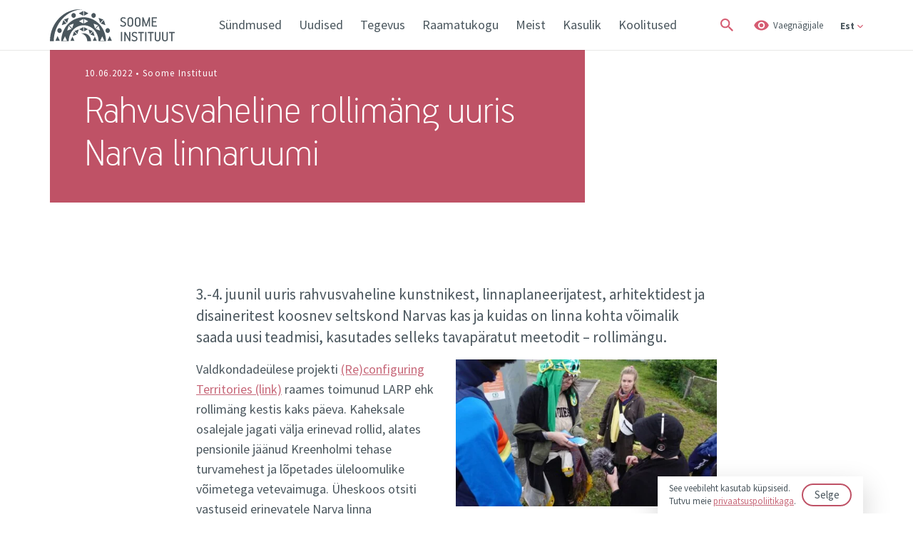

--- FILE ---
content_type: text/html; charset=UTF-8
request_url: https://finst.ee/uudised/rahvusvaheliste-osalejatega-rollimang-uuris-narva-linnaruumi/
body_size: 26144
content:
<!DOCTYPE html>
<html lang="et" class="no-js">
	<head>
		<meta charset="UTF-8">
		<title>  Rahvusvaheline rollimäng uuris Narva linnaruumi | Soome Instituut Eestis</title>
        <link href="https://fonts.googleapis.com/css?family=Source+Sans+Pro:300,400,600,700&display=swap" rel="stylesheet">
		<link href="https://fonts.googleapis.com/css?family=IBM+Plex+Sans&display=swap" rel="stylesheet">

		<link rel="icon" sizes="16x16" href="https://finst.ee/wp-content/themes/Bonamore/img/icons/favicon-16x16.png">
		<link rel="icon" sizes="32x32" href="https://finst.ee/wp-content/themes/Bonamore/img/icons/favicon-32x32.png">
		<link rel="icon" sizes="150x150" href="https://finst.ee/wp-content/themes/Bonamore/img/icons/mstile-150x150.png">
		<link rel="mask-icon" href="https://finst.ee/wp-content/themes/Bonamore/img/icons/safari-pinned-tab.svg" color="#ff0000">
		<link rel="manifest" href="https://finst.ee/wp-content/themes/Bonamore/img/icons/site.webmanifest">
		<link rel="apple-touch-icon" sizes="180x180" href="https://finst.ee/wp-content/themes/Bonamore/img/icons/apple-touch-icon.png">
		<link href="https://finst.ee/wp-content/themes/Bonamore/img/icons/favicon.ico" rel="shortcut icon">
		<meta http-equiv="X-UA-Compatible" content="IE=edge,chrome=1">
		<meta name="viewport" content="width=device-width, initial-scale=1.0">
		<meta name="description" content="Soome Eesti Instituudi Sihtasutus">
		<meta name='robots' content='max-image-preview:large' />
	<style>img:is([sizes="auto" i], [sizes^="auto," i]) { contain-intrinsic-size: 3000px 1500px }</style>
	<link rel="alternate" hreflang="et" href="https://finst.ee/uudised/rahvusvaheliste-osalejatega-rollimang-uuris-narva-linnaruumi/" />
<link rel="alternate" hreflang="fi" href="https://finst.ee/fi/uutiset/roolipelista-ideoita-narvan-kehittamiseen/" />
<link rel="alternate" hreflang="x-default" href="https://finst.ee/uudised/rahvusvaheliste-osalejatega-rollimang-uuris-narva-linnaruumi/" />
<link rel='dns-prefetch' href='//cdn.jsdelivr.net' />
<link rel='stylesheet' id='bootstrap-css' href='https://finst.ee/wp-content/themes/Bonamore/assets/css/bootstrap.min.css?ver=1.0' type='text/css' media='all' />
<link rel='stylesheet' id='jquery-ui-css' href='https://finst.ee/wp-content/themes/Bonamore/assets/css/jquery-ui.min.css?ver=1.0' type='text/css' media='all' />
<link rel='stylesheet' id='bxslider-css' href='https://cdn.jsdelivr.net/bxslider/4.2.12/jquery.bxslider.css?ver=1.0' type='text/css' media='all' />
<link rel='stylesheet' id='basic-css' href='https://finst.ee/wp-content/themes/Bonamore/style.css?ver=1.0' type='text/css' media='all' />
<link rel='stylesheet' id='styles-css' href='https://finst.ee/wp-content/themes/Bonamore/scss/css/styles.css?ver=1.4' type='text/css' media='all' />
<link rel='stylesheet' id='styles_mobile-css' href='https://finst.ee/wp-content/themes/Bonamore/scss/css/styles_mobile.css?ver=1.2' type='text/css' media='all' />
<link rel='stylesheet' id='basic-extra-css' href='https://finst.ee/wp-content/themes/Bonamore/scss/css/style-extra.css?ver=1.0' type='text/css' media='all' />
<link rel='stylesheet' id='mob-css' href='https://finst.ee/wp-content/themes/Bonamore/scss/css/mob.css?ver=1.0' type='text/css' media='all' />
<link rel='stylesheet' id='wp-block-library-css' href='https://finst.ee/wp-includes/css/dist/block-library/style.min.css?ver=6.8.3' type='text/css' media='all' />
<style id='classic-theme-styles-inline-css' type='text/css'>
/*! This file is auto-generated */
.wp-block-button__link{color:#fff;background-color:#32373c;border-radius:9999px;box-shadow:none;text-decoration:none;padding:calc(.667em + 2px) calc(1.333em + 2px);font-size:1.125em}.wp-block-file__button{background:#32373c;color:#fff;text-decoration:none}
</style>
<style id='global-styles-inline-css' type='text/css'>
:root{--wp--preset--aspect-ratio--square: 1;--wp--preset--aspect-ratio--4-3: 4/3;--wp--preset--aspect-ratio--3-4: 3/4;--wp--preset--aspect-ratio--3-2: 3/2;--wp--preset--aspect-ratio--2-3: 2/3;--wp--preset--aspect-ratio--16-9: 16/9;--wp--preset--aspect-ratio--9-16: 9/16;--wp--preset--color--black: #000000;--wp--preset--color--cyan-bluish-gray: #abb8c3;--wp--preset--color--white: #ffffff;--wp--preset--color--pale-pink: #f78da7;--wp--preset--color--vivid-red: #cf2e2e;--wp--preset--color--luminous-vivid-orange: #ff6900;--wp--preset--color--luminous-vivid-amber: #fcb900;--wp--preset--color--light-green-cyan: #7bdcb5;--wp--preset--color--vivid-green-cyan: #00d084;--wp--preset--color--pale-cyan-blue: #8ed1fc;--wp--preset--color--vivid-cyan-blue: #0693e3;--wp--preset--color--vivid-purple: #9b51e0;--wp--preset--gradient--vivid-cyan-blue-to-vivid-purple: linear-gradient(135deg,rgba(6,147,227,1) 0%,rgb(155,81,224) 100%);--wp--preset--gradient--light-green-cyan-to-vivid-green-cyan: linear-gradient(135deg,rgb(122,220,180) 0%,rgb(0,208,130) 100%);--wp--preset--gradient--luminous-vivid-amber-to-luminous-vivid-orange: linear-gradient(135deg,rgba(252,185,0,1) 0%,rgba(255,105,0,1) 100%);--wp--preset--gradient--luminous-vivid-orange-to-vivid-red: linear-gradient(135deg,rgba(255,105,0,1) 0%,rgb(207,46,46) 100%);--wp--preset--gradient--very-light-gray-to-cyan-bluish-gray: linear-gradient(135deg,rgb(238,238,238) 0%,rgb(169,184,195) 100%);--wp--preset--gradient--cool-to-warm-spectrum: linear-gradient(135deg,rgb(74,234,220) 0%,rgb(151,120,209) 20%,rgb(207,42,186) 40%,rgb(238,44,130) 60%,rgb(251,105,98) 80%,rgb(254,248,76) 100%);--wp--preset--gradient--blush-light-purple: linear-gradient(135deg,rgb(255,206,236) 0%,rgb(152,150,240) 100%);--wp--preset--gradient--blush-bordeaux: linear-gradient(135deg,rgb(254,205,165) 0%,rgb(254,45,45) 50%,rgb(107,0,62) 100%);--wp--preset--gradient--luminous-dusk: linear-gradient(135deg,rgb(255,203,112) 0%,rgb(199,81,192) 50%,rgb(65,88,208) 100%);--wp--preset--gradient--pale-ocean: linear-gradient(135deg,rgb(255,245,203) 0%,rgb(182,227,212) 50%,rgb(51,167,181) 100%);--wp--preset--gradient--electric-grass: linear-gradient(135deg,rgb(202,248,128) 0%,rgb(113,206,126) 100%);--wp--preset--gradient--midnight: linear-gradient(135deg,rgb(2,3,129) 0%,rgb(40,116,252) 100%);--wp--preset--font-size--small: 13px;--wp--preset--font-size--medium: 20px;--wp--preset--font-size--large: 36px;--wp--preset--font-size--x-large: 42px;--wp--preset--spacing--20: 0.44rem;--wp--preset--spacing--30: 0.67rem;--wp--preset--spacing--40: 1rem;--wp--preset--spacing--50: 1.5rem;--wp--preset--spacing--60: 2.25rem;--wp--preset--spacing--70: 3.38rem;--wp--preset--spacing--80: 5.06rem;--wp--preset--shadow--natural: 6px 6px 9px rgba(0, 0, 0, 0.2);--wp--preset--shadow--deep: 12px 12px 50px rgba(0, 0, 0, 0.4);--wp--preset--shadow--sharp: 6px 6px 0px rgba(0, 0, 0, 0.2);--wp--preset--shadow--outlined: 6px 6px 0px -3px rgba(255, 255, 255, 1), 6px 6px rgba(0, 0, 0, 1);--wp--preset--shadow--crisp: 6px 6px 0px rgba(0, 0, 0, 1);}:where(.is-layout-flex){gap: 0.5em;}:where(.is-layout-grid){gap: 0.5em;}body .is-layout-flex{display: flex;}.is-layout-flex{flex-wrap: wrap;align-items: center;}.is-layout-flex > :is(*, div){margin: 0;}body .is-layout-grid{display: grid;}.is-layout-grid > :is(*, div){margin: 0;}:where(.wp-block-columns.is-layout-flex){gap: 2em;}:where(.wp-block-columns.is-layout-grid){gap: 2em;}:where(.wp-block-post-template.is-layout-flex){gap: 1.25em;}:where(.wp-block-post-template.is-layout-grid){gap: 1.25em;}.has-black-color{color: var(--wp--preset--color--black) !important;}.has-cyan-bluish-gray-color{color: var(--wp--preset--color--cyan-bluish-gray) !important;}.has-white-color{color: var(--wp--preset--color--white) !important;}.has-pale-pink-color{color: var(--wp--preset--color--pale-pink) !important;}.has-vivid-red-color{color: var(--wp--preset--color--vivid-red) !important;}.has-luminous-vivid-orange-color{color: var(--wp--preset--color--luminous-vivid-orange) !important;}.has-luminous-vivid-amber-color{color: var(--wp--preset--color--luminous-vivid-amber) !important;}.has-light-green-cyan-color{color: var(--wp--preset--color--light-green-cyan) !important;}.has-vivid-green-cyan-color{color: var(--wp--preset--color--vivid-green-cyan) !important;}.has-pale-cyan-blue-color{color: var(--wp--preset--color--pale-cyan-blue) !important;}.has-vivid-cyan-blue-color{color: var(--wp--preset--color--vivid-cyan-blue) !important;}.has-vivid-purple-color{color: var(--wp--preset--color--vivid-purple) !important;}.has-black-background-color{background-color: var(--wp--preset--color--black) !important;}.has-cyan-bluish-gray-background-color{background-color: var(--wp--preset--color--cyan-bluish-gray) !important;}.has-white-background-color{background-color: var(--wp--preset--color--white) !important;}.has-pale-pink-background-color{background-color: var(--wp--preset--color--pale-pink) !important;}.has-vivid-red-background-color{background-color: var(--wp--preset--color--vivid-red) !important;}.has-luminous-vivid-orange-background-color{background-color: var(--wp--preset--color--luminous-vivid-orange) !important;}.has-luminous-vivid-amber-background-color{background-color: var(--wp--preset--color--luminous-vivid-amber) !important;}.has-light-green-cyan-background-color{background-color: var(--wp--preset--color--light-green-cyan) !important;}.has-vivid-green-cyan-background-color{background-color: var(--wp--preset--color--vivid-green-cyan) !important;}.has-pale-cyan-blue-background-color{background-color: var(--wp--preset--color--pale-cyan-blue) !important;}.has-vivid-cyan-blue-background-color{background-color: var(--wp--preset--color--vivid-cyan-blue) !important;}.has-vivid-purple-background-color{background-color: var(--wp--preset--color--vivid-purple) !important;}.has-black-border-color{border-color: var(--wp--preset--color--black) !important;}.has-cyan-bluish-gray-border-color{border-color: var(--wp--preset--color--cyan-bluish-gray) !important;}.has-white-border-color{border-color: var(--wp--preset--color--white) !important;}.has-pale-pink-border-color{border-color: var(--wp--preset--color--pale-pink) !important;}.has-vivid-red-border-color{border-color: var(--wp--preset--color--vivid-red) !important;}.has-luminous-vivid-orange-border-color{border-color: var(--wp--preset--color--luminous-vivid-orange) !important;}.has-luminous-vivid-amber-border-color{border-color: var(--wp--preset--color--luminous-vivid-amber) !important;}.has-light-green-cyan-border-color{border-color: var(--wp--preset--color--light-green-cyan) !important;}.has-vivid-green-cyan-border-color{border-color: var(--wp--preset--color--vivid-green-cyan) !important;}.has-pale-cyan-blue-border-color{border-color: var(--wp--preset--color--pale-cyan-blue) !important;}.has-vivid-cyan-blue-border-color{border-color: var(--wp--preset--color--vivid-cyan-blue) !important;}.has-vivid-purple-border-color{border-color: var(--wp--preset--color--vivid-purple) !important;}.has-vivid-cyan-blue-to-vivid-purple-gradient-background{background: var(--wp--preset--gradient--vivid-cyan-blue-to-vivid-purple) !important;}.has-light-green-cyan-to-vivid-green-cyan-gradient-background{background: var(--wp--preset--gradient--light-green-cyan-to-vivid-green-cyan) !important;}.has-luminous-vivid-amber-to-luminous-vivid-orange-gradient-background{background: var(--wp--preset--gradient--luminous-vivid-amber-to-luminous-vivid-orange) !important;}.has-luminous-vivid-orange-to-vivid-red-gradient-background{background: var(--wp--preset--gradient--luminous-vivid-orange-to-vivid-red) !important;}.has-very-light-gray-to-cyan-bluish-gray-gradient-background{background: var(--wp--preset--gradient--very-light-gray-to-cyan-bluish-gray) !important;}.has-cool-to-warm-spectrum-gradient-background{background: var(--wp--preset--gradient--cool-to-warm-spectrum) !important;}.has-blush-light-purple-gradient-background{background: var(--wp--preset--gradient--blush-light-purple) !important;}.has-blush-bordeaux-gradient-background{background: var(--wp--preset--gradient--blush-bordeaux) !important;}.has-luminous-dusk-gradient-background{background: var(--wp--preset--gradient--luminous-dusk) !important;}.has-pale-ocean-gradient-background{background: var(--wp--preset--gradient--pale-ocean) !important;}.has-electric-grass-gradient-background{background: var(--wp--preset--gradient--electric-grass) !important;}.has-midnight-gradient-background{background: var(--wp--preset--gradient--midnight) !important;}.has-small-font-size{font-size: var(--wp--preset--font-size--small) !important;}.has-medium-font-size{font-size: var(--wp--preset--font-size--medium) !important;}.has-large-font-size{font-size: var(--wp--preset--font-size--large) !important;}.has-x-large-font-size{font-size: var(--wp--preset--font-size--x-large) !important;}
:where(.wp-block-post-template.is-layout-flex){gap: 1.25em;}:where(.wp-block-post-template.is-layout-grid){gap: 1.25em;}
:where(.wp-block-columns.is-layout-flex){gap: 2em;}:where(.wp-block-columns.is-layout-grid){gap: 2em;}
:root :where(.wp-block-pullquote){font-size: 1.5em;line-height: 1.6;}
</style>
<link rel='stylesheet' id='cms-navigation-style-base-css' href='https://finst.ee/wp-content/plugins/wpml-cms-nav/res/css/cms-navigation-base.css?ver=1.5.6' type='text/css' media='screen' />
<link rel='stylesheet' id='cms-navigation-style-css' href='https://finst.ee/wp-content/plugins/wpml-cms-nav/res/css/cms-navigation.css?ver=1.5.6' type='text/css' media='screen' />
<script type="text/javascript" src="https://finst.ee/wp-includes/js/jquery/jquery.min.js?ver=3.7.1" id="jquery-core-js"></script>
<script type="text/javascript" src="https://finst.ee/wp-includes/js/jquery/jquery-migrate.min.js?ver=3.4.1" id="jquery-migrate-js"></script>
<script type="text/javascript" src="https://finst.ee/wp-content/themes/Bonamore/js/script.js?ver=1.0.0" id="script-js"></script>
<script type="text/javascript" src="https://finst.ee/wp-content/themes/Bonamore/js/jquery.cookie.js?ver=1.0.0" id="cookie-js"></script>
<script type="text/javascript" src="https://finst.ee/wp-content/themes/Bonamore/assets/js/bootstrap.bundle.min.js?ver=1.0.0" id="bootstrap-js"></script>
<script type="text/javascript" src="https://finst.ee/wp-content/themes/Bonamore/assets/js/jquery-ui.min.js?ver=1.0.0" id="jquery-ui-js"></script>
<script type="text/javascript" src="https://cdn.jsdelivr.net/bxslider/4.2.12/jquery.bxslider.min.js?ver=1.0.0" id="bxslider-js"></script>
<script type="text/javascript" id="wpml-cookie-js-extra">
/* <![CDATA[ */
var wpml_cookies = {"wp-wpml_current_language":{"value":"et","expires":1,"path":"\/"}};
var wpml_cookies = {"wp-wpml_current_language":{"value":"et","expires":1,"path":"\/"}};
/* ]]> */
</script>
<script type="text/javascript" src="https://finst.ee/wp-content/plugins/sitepress-multilingual-cms/res/js/cookies/language-cookie.js?ver=485900" id="wpml-cookie-js" defer="defer" data-wp-strategy="defer"></script>
<link rel="https://api.w.org/" href="https://finst.ee/wp-json/" /><link rel="alternate" title="JSON" type="application/json" href="https://finst.ee/wp-json/wp/v2/posts/35913" /><link rel="alternate" title="oEmbed (JSON)" type="application/json+oembed" href="https://finst.ee/wp-json/oembed/1.0/embed?url=https%3A%2F%2Ffinst.ee%2Fuudised%2Frahvusvaheliste-osalejatega-rollimang-uuris-narva-linnaruumi%2F" />
<link rel="alternate" title="oEmbed (XML)" type="text/xml+oembed" href="https://finst.ee/wp-json/oembed/1.0/embed?url=https%3A%2F%2Ffinst.ee%2Fuudised%2Frahvusvaheliste-osalejatega-rollimang-uuris-narva-linnaruumi%2F&#038;format=xml" />
<meta name="generator" content="WPML ver:4.8.5 stt:1,15,18,46;" />
<!-- Stream WordPress user activity plugin v4.1.1 -->

				
		<meta property="og:title" content="  Rahvusvaheline rollimäng uuris Narva linnaruumi | Soome Instituut Eestis" />
		<meta property="og:type" content="article" />
		<meta property="og:url" content="https://finst.ee/uudised/rahvusvaheliste-osalejatega-rollimang-uuris-narva-linnaruumi/" />
					<meta property="og:description" content="Soome Eesti Instituudi Sihtasutus" />
		
		
							
		
		<meta property="og:image" content="https://finst.ee/wp-content/uploads/2022/06/dsc00711_small.jpg" />
		<meta property="og:image:width" content="400" />
		<meta property="og:image:height" content="300" />
		
		<meta name="twitter:card" content="summary" />
		<meta name="twitter:url" content="https://finst.ee/uudised/rahvusvaheliste-osalejatega-rollimang-uuris-narva-linnaruumi/" />
		<meta name="twitter:title" content="  Rahvusvaheline rollimäng uuris Narva linnaruumi | Soome Instituut Eestis" />
		<meta name="twitter:image" content="https://finst.ee/wp-content/uploads/2022/06/dsc00711_small.jpg" />
		
		<!-- Global site tag (gtag.js) - Google Analytics -->
		<script async src="https://www.googletagmanager.com/gtag/js?id=UA-154808564-1"></script>
		<script>
			window.dataLayer = window.dataLayer || [];
			function gtag(){dataLayer.push(arguments);}
			gtag('js', new Date());

			gtag('config', 'UA-154808564-1');
		</script>

		<!-- Facebook Pixel Code -->
		<script>
			!function(f,b,e,v,n,t,s){if(f.fbq)return;n=f.fbq=function(){n.callMethod?
			n.callMethod.apply(n,arguments):n.queue.push(arguments)};if(!f._fbq)f._fbq=n;
			n.push=n;n.loaded=!0;n.version='2.0';n.queue=[];t=b.createElement(e);t.async=!0;
			t.src=v;s=b.getElementsByTagName(e)[0];s.parentNode.insertBefore(t,s)}(window,
			document,'script','https://connect.facebook.net/en_US/fbevents.js');
			fbq('init', '1185867471442574'); // Insert your pixel ID here.
			fbq('track', 'PageView');
			</script>
			<noscript><img height="1" width="1" style="display:none"
			src="https://www.facebook.com/tr?id=1185867471442574&ev=PageView&noscript=1"
		/></noscript>
		<!-- DO NOT MODIFY -->
		<!-- End Facebook Pixel Code -->

	</head>
	
	
	<body class="wp-singular post-template-default single single-post postid-35913 single-format-standard wp-theme-Bonamore rahvusvaheliste-osalejatega-rollimang-uuris-narva-linnaruumi" data-fontsize="1" data-contrasts="1">

		
		 
			<div id="accept_cookies">
				<p>See veebileht kasutab küpsiseid.<br>Tutvu meie <a href="/isikuandmete-kaitse/">privaatsuspoliitikaga</a>.</p>
				<button>Selge</button>
			</div>
		
		<header>
			<div class="container">
				<div class="row">
					<div class="col header-col">

																				<div class="logo">
								<a tabindex="0" href="https://finst.ee" class="logo-img default"><img src="https://finst.ee/wp-content/uploads/2019/12/logo-est_1.svg" alt="Logo" ></a>
								<a href="https://finst.ee" class="logo-img yellow"><img src="https://finst.ee/wp-content/uploads/2019/12/logo-est_contrasts.svg" alt="Logo" ></a>
							</div>
												
						<div class="tablet_btns">
							<div tabindex="0" class="search_btn">
								<span class="icon"></span>
							</div>

							<div tabindex="0" class="visually">
								<span>Vaegnägijale</span>
							</div>
						</div>

						<div class="mobile-menu-btn-wrapper">
							<p>Menüü</p>
							<button type="button" class="mobile-menu-btn">
								<span></span>
								<span></span>
								<span></span>
							</button>
						</div>

						<div class="mobile-helper-wrapper">
							<button type="button" class="mobile-menu-btn a close-mobile-helper">
								<span></span>
								<span></span>
								<span></span>
							</button>

															<div class="mobile_language_switcher">
									<ul>
																					<li>
												<a data-active="1" href="https://finst.ee/uudised/rahvusvaheliste-osalejatega-rollimang-uuris-narva-linnaruumi/">Est</a>
											</li>
																					<li>
												<a data-active="0" href="https://finst.ee/fi/uutiset/roolipelista-ideoita-narvan-kehittamiseen/">Fin</a>
											</li>
																					<li>
												<a data-active="0" href="https://finst.ee/en/">Eng</a>
											</li>
																					<li>
												<a data-active="0" href="https://finst.ee/ru/">Rus</a>
											</li>
																			</ul>
								</div>
														
							<div id="mobile_header_menu">
								<ul><li id="menu-item-22189" class="menu-item menu-item-type-post_type menu-item-object-page menu-item-has-children menu-item-22189"><a href="https://finst.ee/sundmused/">Sündmused</a>
<ul class="sub-menu">
	<li id="menu-item-37241" class="menu-item menu-item-type-post_type menu-item-object-page menu-item-37241"><a href="https://finst.ee/raamatukogu/soome-keele-klubi/">Soome keele klubi</a></li>
	<li id="menu-item-22077" class="menu-item menu-item-type-post_type menu-item-object-page menu-item-22077"><a href="https://finst.ee/raamatukogu/raamatuklubi/">Raamatuklubi</a></li>
	<li id="menu-item-32738" class="menu-item menu-item-type-post_type menu-item-object-page menu-item-32738"><a href="https://finst.ee/raamatukogu/vestlusring/">Vestlusring</a></li>
</ul>
</li>
<li id="menu-item-22946" class="menu-item menu-item-type-post_type menu-item-object-page menu-item-has-children menu-item-22946"><a href="https://finst.ee/hetkel-ohus/">Uudised</a>
<ul class="sub-menu">
	<li id="menu-item-25493" class="menu-item menu-item-type-post_type menu-item-object-page menu-item-25493"><a href="https://finst.ee/uudised/">Uudised</a></li>
	<li id="menu-item-25495" class="menu-item menu-item-type-post_type menu-item-object-page menu-item-25495"><a href="https://finst.ee/intervjuud/">Intervjuud</a></li>
	<li id="menu-item-25494" class="menu-item menu-item-type-post_type menu-item-object-page menu-item-25494"><a href="https://finst.ee/ajaveeb/">Ajaveeb</a></li>
	<li id="menu-item-43950" class="menu-item menu-item-type-post_type menu-item-object-page menu-item-43950"><a href="https://finst.ee/alasti-tode-2025/">Alasti tõde 2025</a></li>
	<li id="menu-item-43953" class="menu-item menu-item-type-post_type menu-item-object-page menu-item-43953"><a href="https://finst.ee/arhiiv-2/">Arhiiv</a></li>
</ul>
</li>
<li id="menu-item-22092" class="menu-item menu-item-type-post_type menu-item-object-page menu-item-has-children menu-item-22092"><a href="https://finst.ee/tegevus/">Tegevus</a>
<ul class="sub-menu">
	<li id="menu-item-22093" class="menu-item menu-item-type-post_type menu-item-object-page menu-item-22093"><a href="https://finst.ee/tegevus/keeleope-ja-haridus/">Keeleõpe ja haridus</a></li>
	<li id="menu-item-22094" class="menu-item menu-item-type-post_type menu-item-object-page menu-item-22094"><a href="https://finst.ee/tegevus/kunst-ja-kultuur/">Kunst ja kultuur</a></li>
	<li id="menu-item-29501" class="menu-item menu-item-type-post_type menu-item-object-page menu-item-29501"><a href="https://finst.ee/tegevus/kunst-ja-kultuur/residentuurid/">Residentuurid</a></li>
	<li id="menu-item-22096" class="menu-item menu-item-type-post_type menu-item-object-page menu-item-22096"><a href="https://finst.ee/tegevus/naitused/">Rändnäitused</a></li>
	<li id="menu-item-22097" class="menu-item menu-item-type-post_type menu-item-object-page menu-item-22097"><a href="https://finst.ee/tegevus/uhiskond/">Ühiskond</a></li>
</ul>
</li>
<li id="menu-item-4634" class="menu-item menu-item-type-post_type menu-item-object-page menu-item-has-children menu-item-4634"><a href="https://finst.ee/raamatukogu/">Raamatukogu</a>
<ul class="sub-menu">
	<li id="menu-item-22069" class="menu-item menu-item-type-post_type menu-item-object-page menu-item-22069"><a href="https://finst.ee/raamatukogu/">Tutvustus</a></li>
	<li id="menu-item-32756" class="menu-item menu-item-type-post_type menu-item-object-page menu-item-32756"><a href="https://finst.ee/raamatukogu/lugemissoovitused/">Lugemissoovitused</a></li>
	<li id="menu-item-32778" class="menu-item menu-item-type-post_type menu-item-object-page menu-item-32778"><a href="https://finst.ee/lasteprogramm/">Lasteprogramm</a></li>
	<li id="menu-item-39483" class="menu-item menu-item-type-post_type menu-item-object-page menu-item-39483"><a href="https://finst.ee/raamatukogu/lugemistund/">Lugemistund / ReadHour</a></li>
</ul>
</li>
<li id="menu-item-4629" class="menu-item menu-item-type-post_type menu-item-object-page menu-item-4629"><a href="https://finst.ee/meist/">Meist</a></li>
<li id="menu-item-41024" class="menu-item menu-item-type-post_type menu-item-object-page menu-item-has-children menu-item-41024"><a href="https://finst.ee/kasulik/">Kasulik</a>
<ul class="sub-menu">
	<li id="menu-item-41025" class="menu-item menu-item-type-post_type menu-item-object-page menu-item-41025"><a href="https://finst.ee/soome-jaljed-tallinnas/">Soome jäljed Tallinnas</a></li>
	<li id="menu-item-41210" class="menu-item menu-item-type-post_type menu-item-object-page menu-item-41210"><a href="https://finst.ee/100-soome-asja/">100+ Soome asja</a></li>
</ul>
</li>
<li id="menu-item-43259" class="menu-item menu-item-type-post_type menu-item-object-page menu-item-has-children menu-item-43259"><a href="https://finst.ee/koolitused/">Koolitused</a>
<ul class="sub-menu">
	<li id="menu-item-43262" class="menu-item menu-item-type-post_type menu-item-object-page menu-item-43262"><a href="https://finst.ee/keelekursused/">Keelekursused</a></li>
	<li id="menu-item-43260" class="menu-item menu-item-type-post_type menu-item-object-page menu-item-43260"><a href="https://finst.ee/?page_id=43005">Muud koolitused</a></li>
	<li id="menu-item-43261" class="menu-item menu-item-type-post_type menu-item-object-page menu-item-43261"><a href="https://finst.ee/tellimisel/">Tellimisel</a></li>
</ul>
</li>
</ul>							</div>

							<div id="header_menu">
								<ul><li class="menu-item menu-item-type-post_type menu-item-object-page menu-item-22189"><a href="https://finst.ee/sundmused/">Sündmused</a></li>
<li class="menu-item menu-item-type-post_type menu-item-object-page menu-item-22946"><a href="https://finst.ee/hetkel-ohus/">Uudised</a></li>
<li class="menu-item menu-item-type-post_type menu-item-object-page menu-item-22092"><a href="https://finst.ee/tegevus/">Tegevus</a></li>
<li class="menu-item menu-item-type-post_type menu-item-object-page menu-item-4634"><a href="https://finst.ee/raamatukogu/">Raamatukogu</a></li>
<li class="menu-item menu-item-type-post_type menu-item-object-page menu-item-4629"><a href="https://finst.ee/meist/">Meist</a></li>
<li class="menu-item menu-item-type-post_type menu-item-object-page menu-item-41024"><a href="https://finst.ee/kasulik/">Kasulik</a></li>
<li class="menu-item menu-item-type-post_type menu-item-object-page menu-item-43259"><a href="https://finst.ee/koolitused/">Koolitused</a></li>
</ul>							</div>

							<div class="header_right">
								<div tabindex="0" class="search_btn">
									<span class="icon"></span>
								</div>

								<div tabindex="0" class="visually">
									<span>Vaegnägijale</span>
								</div>
								
								<form role="search" method="get" class="search-form" action="https://finst.ee/otsing">
									<label>
										<input type="text" aria-label="Otsi..." class="search-field" placeholder="Otsi..." value="" name="i" title="Search for:" />
									</label>
									<input tabindex="0" type="submit" class="search-submit" value="Otsi" />
								</form>

																	<div tabindex="0" class="language_switcher">
										<span class="current_language">Est</span>
										<ul>
																																																											<li>
														<a href="https://finst.ee/fi/uutiset/roolipelista-ideoita-narvan-kehittamiseen/">Fin</a>
													</li>
																																																<li>
														<a href="https://finst.ee/en/">Eng</a>
													</li>
																																																<li>
														<a href="https://finst.ee/ru/">Rus</a>
													</li>
																																	</ul>
									</div>
															</div>
						</div>

						
						<div class="visually_wrapper">
							<div tabindex="0" class="close-btn"></div>
							<div class="container">
								<div class="row">
									<div class="col-12">
										<div class="options">
											<div class="option-item text-size">
												<h2>TEKSTI SUURUS</h2>
												<div class="selections">
													<button tabindex="0" class="text-size-selection " data-fontsize="3">Ülisuur</button>
													<button tabindex="0" class="text-size-selection " data-fontsize="2">Suur</button>
													<button tabindex="0" class="text-size-selection active" data-fontsize="1">Keskmine (vaikimisi)</button>
												</div>
											</div>
											<div class="option-item body-contrasts">
												<h2>KONTRASTSUS</h2>
												<div class="selections">
													<button tabindex="0" class="body-contrasts-selection " data-contrasts="2">Kontrastne</button>
													<button tabindex="0" class="body-contrasts-selection active" data-contrasts="1">Tavaline (vaikimisi)</button>
												</div>
											</div>
										</div>
										<div class="buttons">
											<button tabindex="0" class="confirm_settings">KINNITA VALIKUD</button>
											<button tabindex="0" class="reset_settings">Taasta algseaded</button>
										</div>
									</div>
								</div>
							</div>
						</div>
						

					</div>
				</div>
			</div>

								</header>
		
		
					
        <div class="no-banner-push">
    </div>
            <div class="page_title banner_narrow_title extraTitle">
            <div class="container">
                <div class="page_title_wrapper">
                                                                                        <span class="sirec">10.06.2022 &bull; Soome Instituut</span>    
                                        <h1>Rahvusvaheline rollimäng uuris Narva linnaruumi</h1>
                                    </div>
            </div>
        </div>
    
				
		<div class="main_wrapper">
	<main role="main">

		<section>
			
			<div class="container">

				<div class="content col-8 offset-2" data-view="event-default">

					<div class="narrow">

						<div class="row">

							<div class="col">

								
									<article id="post-35913" class="post-35913 post type-post status-publish format-standard has-post-thumbnail hentry category-uudised tag-382 tag-etenduskunst tag-linnaruum tag-narva-2 tag-uhiskond">

										<p class="lead">3.-4. juunil uuris rahvusvaheline kunstnikest, linnaplaneerijatest, arhitektidest ja disaineritest koosnev seltskond Narvas kas ja kuidas on linna kohta võimalik saada uusi teadmisi, kasutades selleks tavapäratut meetodit &#8211; rollimängu. </p>
<p><img fetchpriority="high" decoding="async" class="wp-image-35914 alignright" src="https://finst.ee/wp-content/uploads/2022/06/dsc00711_small-1200x675.jpg" alt="" width="366" height="206" srcset="https://finst.ee/wp-content/uploads/2022/06/dsc00711_small-1200x675.jpg 1200w, https://finst.ee/wp-content/uploads/2022/06/dsc00711_small-700x394.jpg 700w, https://finst.ee/wp-content/uploads/2022/06/dsc00711_small-768x432.jpg 768w, https://finst.ee/wp-content/uploads/2022/06/dsc00711_small-1536x864.jpg 1536w, https://finst.ee/wp-content/uploads/2022/06/dsc00711_small-120x68.jpg 120w, https://finst.ee/wp-content/uploads/2022/06/dsc00711_small.jpg 1920w, https://finst.ee/wp-content/uploads/2022/06/dsc00711_small-800x450.jpg 800w, https://finst.ee/wp-content/uploads/2022/06/dsc00711_small-262x147.jpg 262w, https://finst.ee/wp-content/uploads/2022/06/dsc00711_small-179x101.jpg 179w, https://finst.ee/wp-content/uploads/2022/06/dsc00711_small-500x281.jpg 500w" sizes="(max-width: 366px) 100vw, 366px" />Valdkondadeülese projekti <a href="https://reconfiguringterritories.net/">(Re)configuring Territories (link)</a> raames toimunud LARP ehk rollimäng kestis kaks päeva. Kaheksale osalejale jagati välja erinevad rollid, alates pensionile jäänud Kreenholmi tehase turvamehest ja lõpetades üleloomulike võimetega vetevaimuga. Üheskoos otsiti vastuseid erinevatele Narva linna puudutavatele küsimustele, et mõtestada ümber linnaruumi kogemust ning linnas liikumist. Rollimängu ülesanded paljastasid teemasid, mis on aktuaalsed just post-industriaalsel Narva maastikul, kuid kohaldatav ka igas inim(k)asustatud ruumis &#8211; liminaalsed ruumid ja nende &#8220;ümbertöötlemine&#8221;, uue sihtotstarbe otsimine; isiklik suhe nii uue piirkonna kui ka oma kodulinnaga; mitmepoolsete seisukohtadega arvestamine mitte ainult ehitamisel ja linnaplaneerimisel, aga ka bioloogilise mitmekesisuse säilitamisel. Koos osalejatega seiklesid Narvas kuraatorid Kaisa Karvinen ja Salla Valle.</p>
<p>Üks suurimaid ilmutusi LARPil oli arusaam, et isegi õigete küsimuste küsimine ehk potentsiaalsete probleemide identifitseerimine vajab mõnikord lähedast isiklikku kogemust, mitte ainult teoreetilisi teadmisi. &#8220;<span class="TextRun SCXW87457938 BCX0" lang="FI-FI" xml:lang="FI-FI" data-contrast="auto"><span class="NormalTextRun SCXW87457938 BCX0">Rollimängu käigus selgus, et linnaruumis on palju kirjutatud ja kirjutamata reegleid. Mäng aitas nendest teadlikuks saada. Narva on rollimängu jaoks põnev paik, sest seal leidub palju erinevaid väliruume (nt unustuse hõlma vajunud mänguväljakud, kaubanduskeskuste kõrval laiuvad niidud, elumajade vahele jäävad piirkonnad, mis ei kuulu kellelegi ja mida inimesed või loomad on võtnud kasutusse või siis mitte). Sellises linnas olemine on vabam, teistsugune. Kohad, mille funktsioone pole plaanidel paika pandud, võivad linnakodanike vaatevinklist olla tõeliselt väärtuslikud,&#8221; kommenteeris üks osalejatest.</span></span></p>
<p>Projekt (Re)configuring Territories jätkub Narvas 13. juunil algava <a href="https://fb.me/e/2pqiy1i3z">kevadkooliga (link)</a>. Projekti partneriteks on Trojan Horse, Narva kunstiresidentuur ning Soome Instituut ja seda rahastab Kone Sihtasutus.</p>
<p><em>Lisainfo: Soome Instituudi programmijuht Duha Elsayed (5857 5638).</em></p>
<p>&nbsp;</p>

									</article>

								
								<div class="news-item-tags"><span>Teemad:</span><a href="https://finst.ee/intervjuud?tag=2022">2022</a><a href="https://finst.ee/intervjuud?tag=etenduskunst">Etenduskunst</a><a href="https://finst.ee/intervjuud?tag=linnaruum">linnaruum</a><a href="https://finst.ee/intervjuud?tag=narva-2">narva</a><a href="https://finst.ee/intervjuud?tag=uhiskond">Ühiskond</a></div>
							</div>

						</div>

					</div>

				</div>

			</div>
			
		</section>

	</main>

		

    <div class="related_blocks on-air-sections">

                    <div class="section news-block">
                <div class="container">
                    <div class="row">
                        <div class="col-12">
                            <div class="title_helper">
                                <h2>SEOTUD UUDISED</h2>
                            </div>
                            <div class="news-items"><div tabindex="0" class="news-item " data-url="http://finst.ee/uudised//helsingi-biennaal-on-kultuurituristi-unistuste-sihtkoht"><div class="image" style="background-image: url(https://finst.ee/wp-content/uploads/2025/06/yayoi-kusama-huomenna-kukkivat-kukat-ham-400x300.jpg)"><img alt="Helsingi Biennaal on kultuurituristi unistuste sihtkoht" src="https://finst.ee/wp-content/uploads/2025/06/yayoi-kusama-huomenna-kukkivat-kukat-ham-400x300.jpg" /></div><div class="news-item-tags"><a href="http://finst.ee/uudised/?tag=biennaal">biennaal</a><a href="http://finst.ee/uudised/?tag=kunst">Kunst</a><a href="http://finst.ee/uudised/?tag=linnaruum">linnaruum</a></div><div class="news-item-title"><h3>Helsingi Biennaal on kultuurituristi unistuste sihtkoht</h3></div><div class="news-item-date"><span>10.06.2025</span></div></div><div tabindex="0" class="news-item " data-url="http://finst.ee/uudised//soome-autorid-eesti-teatrilaval"><div class="image" style="background-image: url(https://finst.ee/wp-content/uploads/2024/03/liina_reiman_sappho_1945_suomen_kansallisteatteri-230x300.jpg)"><img alt="Soome autorid Eesti teatrilaval" src="https://finst.ee/wp-content/uploads/2024/03/liina_reiman_sappho_1945_suomen_kansallisteatteri-230x300.jpg" /></div><div class="news-item-tags"><a href="http://finst.ee/uudised/?tag=teater">Teater</a><a href="http://finst.ee/uudised/?tag=uhiskond">Ühiskond</a></div><div class="news-item-title"><h3>Soome autorid Eesti teatrilaval</h3></div><div class="news-item-date"><span>27.03.2024</span></div></div><div tabindex="0" class="news-item " data-url="http://finst.ee/uudised//malu-vaev"><div class="image" style="background-image: url(https://finst.ee/wp-content/uploads/2024/02/image-9-400x300.jpg)"><img alt="Mälu vaev. Ülelahesuhted 1970-1980ndatel." src="https://finst.ee/wp-content/uploads/2024/02/image-9-400x300.jpg" /></div><div class="news-item-tags"><a href="http://finst.ee/uudised/?tag=ajalugu">ajalugu</a><a href="http://finst.ee/uudised/?tag=uhiskond">Ühiskond</a></div><div class="news-item-title"><h3>Mälu vaev. Ülelahesuhted 1970-1980ndatel.</h3></div><div class="news-item-date"><span>01.02.2024</span></div></div><div tabindex="0" class="news-item hidden" data-url="http://finst.ee/uudised//kaksmaised-noored-on-vaartus-mida-ei-osata-veel-hinnata"><div class="image" style="background-image: url(https://finst.ee/wp-content/uploads/2023/05/kaksoismaisuus_finalversion-500x297.jpg)"><img alt="Kaksmaised noored on väärtus, mida ei osata veel hinnata" src="https://finst.ee/wp-content/uploads/2023/05/kaksoismaisuus_finalversion-500x297.jpg" /></div><div class="news-item-tags"><a href="http://finst.ee/uudised/?tag=kaksikidentiteet">kaksikidentiteet</a><a href="http://finst.ee/uudised/?tag=kaksmaisus">kaksmaisus</a><a href="http://finst.ee/uudised/?tag=suhted">suhted</a><a href="http://finst.ee/uudised/?tag=uhiskond">Ühiskond</a></div><div class="news-item-title"><h3>Kaksmaised noored on väärtus, mida ei osata veel hinnata</h3></div><div class="news-item-date"><span>29.05.2023</span></div></div><div tabindex="0" class="news-item hidden" data-url="http://finst.ee/uudised//kuula-raagi-opi-dialoog-on-konstruktiivse-arutelu-mudel"><div class="image" style="background-image: url(https://finst.ee/wp-content/uploads/2023/02/kuva-dialogista-ilman-tekstia-vaaka-500x203.jpg)"><img alt="Kuula, räägi, õpi – dialoog on konstruktiivse arutelu mudel" src="https://finst.ee/wp-content/uploads/2023/02/kuva-dialogista-ilman-tekstia-vaaka-500x203.jpg" /></div><div class="news-item-tags"><a href="http://finst.ee/uudised/?tag=arvamusrannak">Arvamusrännak</a><a href="http://finst.ee/uudised/?tag=kohtumine">Kohtumine</a><a href="http://finst.ee/uudised/?tag=raamatukogu">Raamatukogu</a><a href="http://finst.ee/uudised/?tag=uhiskond">Ühiskond</a></div><div class="news-item-title"><h3>Kuula, räägi, õpi – dialoog on konstruktiivse arutelu mudel</h3></div><div class="news-item-date"><span>05.05.2023</span></div></div><div tabindex="0" class="news-item hidden" data-url="http://finst.ee/uudised//soome-etenduskunstitrupp-w-a-u-h-a-u-s-taas-laval"><div class="image" style="background-image: url(https://finst.ee/wp-content/uploads/2023/04/microsoftteams-image-2-1-450x300.jpg)"><img alt="Soome etenduskunstitrupp W A U H A U S taas laval" src="https://finst.ee/wp-content/uploads/2023/04/microsoftteams-image-2-1-450x300.jpg" /></div><div class="news-item-tags"><a href="http://finst.ee/uudised/?tag=etenduskunst">Etenduskunst</a><a href="http://finst.ee/uudised/?tag=tants">Tants</a></div><div class="news-item-title"><h3>Soome etenduskunstitrupp W A U H A U S taas laval</h3></div><div class="news-item-date"><span>10.04.2023</span></div></div><div tabindex="0" class="news-item hidden" data-url="http://finst.ee/uudised//tantsulavastus-viiele-tantsijale-ja-kolmele-led-tabloole"><div class="image" style="background-image: url(https://finst.ee/wp-content/uploads/2023/03/how-the-land-lies1_sofia-isaksson-1-416x300.jpg)"><img alt="Tantsulavastus viiele tantsijale ja kolmele LED-tabloole" src="https://finst.ee/wp-content/uploads/2023/03/how-the-land-lies1_sofia-isaksson-1-416x300.jpg" /></div><div class="news-item-tags"><a href="http://finst.ee/uudised/?tag=etenduskunst">Etenduskunst</a><a href="http://finst.ee/uudised/?tag=tants">Tants</a></div><div class="news-item-title"><h3>Tantsulavastus viiele tantsijale ja kolmele LED-tabloole</h3></div><div class="news-item-date"><span>23.03.2023</span></div></div><div tabindex="0" class="news-item hidden" data-url="http://finst.ee/uudised//teaduse-kunsti-ja-kultuuri-rahvusvahelisuse-eest"><div class="image" style="background-image: url(https://finst.ee/wp-content/uploads/2023/03/1-358x300.jpg)"><img alt="Teaduse, kunsti ja kultuuri rahvusvahelisuse eest!" src="https://finst.ee/wp-content/uploads/2023/03/1-358x300.jpg" /></div><div class="news-item-tags"><a href="http://finst.ee/uudised/?tag=soome">soome</a><a href="http://finst.ee/uudised/?tag=uhiskond">Ühiskond</a><a href="http://finst.ee/uudised/?tag=valimised">valimised</a></div><div class="news-item-title"><h3>Teaduse, kunsti ja kultuuri rahvusvahelisuse eest!</h3></div><div class="news-item-date"><span>03.03.2023</span></div></div><div tabindex="0" class="news-item hidden" data-url="http://finst.ee/uudised//ville-hytonen-avaldas-eesti-ainelise-poeemi"><div class="image" style="background-image: url(https://finst.ee/wp-content/uploads/2022/06/ville-hytönen-c-jyri-pitkanen-scaled-1-200x300.jpg)"><img alt="Ville Hytönen avaldas Eesti-ainelise poeemi" src="https://finst.ee/wp-content/uploads/2022/06/ville-hytönen-c-jyri-pitkanen-scaled-1-200x300.jpg" /></div><div class="news-item-tags"><a href="http://finst.ee/uudised/?tag=kirjandus">Kirjandus</a><a href="http://finst.ee/uudised/?tag=soome-keel">Soome keel</a><a href="http://finst.ee/uudised/?tag=uhiskond">Ühiskond</a></div><div class="news-item-title"><h3>Ville Hytönen avaldas Eesti-ainelise poeemi</h3></div><div class="news-item-date"><span>20.02.2023</span></div></div><div tabindex="0" class="news-item hidden" data-url="http://finst.ee/uudised//soome-instituudi-kommunikatsioonispetsialistiks-saab-peep-ehasalu"><div class="image" style="background-image: url(https://finst.ee/wp-content/uploads/2022/12/peep_ehasalu_foto_harri-a.-sundell-scaled-e1673953713492-449x300.jpg)"><img alt="Soome Instituudi uus kommunikatsioonispetsialist on Peep Ehasalu" src="https://finst.ee/wp-content/uploads/2022/12/peep_ehasalu_foto_harri-a.-sundell-scaled-e1673953713492-449x300.jpg" /></div><div class="news-item-tags"><a href="http://finst.ee/uudised/?tag=2022">2022</a><a href="http://finst.ee/uudised/?tag=huvitav-teada">huvitav teada</a></div><div class="news-item-title"><h3>Soome Instituudi uus kommunikatsioonispetsialist on Peep Ehasalu</h3></div><div class="news-item-date"><span>19.12.2022</span></div></div><div tabindex="0" class="news-item hidden" data-url="http://finst.ee/uudised//kutsume-tahistame-soome-iseseisvuspaeva-tallinnas-ja-tartus"><div class="image" style="background-image: url(https://finst.ee/wp-content/uploads/2022/11/itsenaisyyspaiva_instagrampost-240x300.jpg)"><img alt="Kutsume tähistame Soome iseseisvuspäeva Tallinnas ja Tartus" src="https://finst.ee/wp-content/uploads/2022/11/itsenaisyyspaiva_instagrampost-240x300.jpg" /></div><div class="news-item-tags"><a href="http://finst.ee/uudised/?tag=2022">2022</a><a href="http://finst.ee/uudised/?tag=huvitav-teada">huvitav teada</a><a href="http://finst.ee/uudised/?tag=tahtpaev">tähtpäev</a><a href="http://finst.ee/uudised/?tag=uhiskond">Ühiskond</a></div><div class="news-item-title"><h3>Kutsume tähistame Soome iseseisvuspäeva Tallinnas ja Tartus</h3></div><div class="news-item-date"><span>30.11.2022</span></div></div><div tabindex="0" class="news-item hidden" data-url="http://finst.ee/uudised//aino-kallase-preemia-palvis-ivar-heinmaa"><div class="image" style="background-image: url(https://finst.ee/wp-content/uploads/2022/11/20221125_160437-400x300.jpg)"><img alt="Aino Kallase preemia pälvis Ivar Heinmaa" src="https://finst.ee/wp-content/uploads/2022/11/20221125_160437-400x300.jpg" /></div><div class="news-item-tags"><a href="http://finst.ee/uudised/?tag=2022">2022</a><a href="http://finst.ee/uudised/?tag=auhind">Auhind</a><a href="http://finst.ee/uudised/?tag=uhiskond">Ühiskond</a></div><div class="news-item-title"><h3>Aino Kallase preemia pälvis Ivar Heinmaa</h3></div><div class="news-item-date"><span>25.11.2022</span></div></div><div tabindex="0" class="news-item hidden" data-url="http://finst.ee/uudised//helsingi-ulikooli-emeriitprofessor-martti-koskenniemi-annab-loengu-tartus"><div class="image" style="background-image: url(https://finst.ee/wp-content/uploads/2022/11/mida-meil-on-kriisidest-oppida-3-e1669292026353-474x300.png)"><img alt="Helsingi Ülikooli emeriitprofessor Martti Koskenniemi annab loengu Tartus" src="https://finst.ee/wp-content/uploads/2022/11/mida-meil-on-kriisidest-oppida-3-e1669292026353-474x300.png" /></div><div class="news-item-tags"><a href="http://finst.ee/uudised/?tag=2022">2022</a><a href="http://finst.ee/uudised/?tag=huvitav-teada">huvitav teada</a><a href="http://finst.ee/uudised/?tag=loeng">loeng</a></div><div class="news-item-title"><h3>Helsingi Ülikooli emeriitprofessor Martti Koskenniemi annab loengu Tartus</h3></div><div class="news-item-date"><span>24.11.2022</span></div></div><div tabindex="0" class="news-item hidden" data-url="http://finst.ee/uudised//kuulutati-valja-2022-aasta-finlandia-kirjandusauhinna-nominendid"><div class="image" style="background-image: url(https://finst.ee/wp-content/uploads/2021/11/tom-hermans-9boqxzeeqqm-unsplash-scaled-e1636545141178-500x236.jpg)"><img alt="Kuulutati välja 2022. aasta Finlandia kirjandusauhinna nominendid" src="https://finst.ee/wp-content/uploads/2021/11/tom-hermans-9boqxzeeqqm-unsplash-scaled-e1636545141178-500x236.jpg" /></div><div class="news-item-tags"><a href="http://finst.ee/uudised/?tag=2022">2022</a><a href="http://finst.ee/uudised/?tag=auhind">Auhind</a><a href="http://finst.ee/uudised/?tag=finlandia">finlandia</a><a href="http://finst.ee/uudised/?tag=kirjandus">Kirjandus</a></div><div class="news-item-title"><h3>Kuulutati välja 2022. aasta Finlandia kirjandusauhinna nominendid</h3></div><div class="news-item-date"><span>10.11.2022</span></div></div><div tabindex="0" class="news-item hidden" data-url="http://finst.ee/uudised//soome-instituut-otsib-kommunikatsioonispetsialisti"><div class="image" style="background-image: url(https://finst.ee/wp-content/uploads/2022/11/untitled-facebook-post-1-e1667983656528-418x300.png)"><img alt="Soome Instituut otsib kommunikatsioonispetsialisti" src="https://finst.ee/wp-content/uploads/2022/11/untitled-facebook-post-1-e1667983656528-418x300.png" /></div><div class="news-item-tags"><a href="http://finst.ee/uudised/?tag=2022">2022</a><a href="http://finst.ee/uudised/?tag=tookuulutus">töökuulutus</a></div><div class="news-item-title"><h3>Soome Instituut otsib kommunikatsioonispetsialisti</h3></div><div class="news-item-date"><span>09.11.2022</span></div></div><div tabindex="0" class="news-item hidden" data-url="http://finst.ee/uudised//eesti-noorte-keeleoppereisid-soome-koolidesse-said-positiivse-avapaugu"><div class="image" style="background-image: url(https://finst.ee/wp-content/uploads/2022/11/313483204_516887713618264_5893702148300707398_n-e1667805498208-363x300.jpg)"><img alt="Eesti noorte keeleõppereisid Soome koolidesse said positiivse avapaugu" src="https://finst.ee/wp-content/uploads/2022/11/313483204_516887713618264_5893702148300707398_n-e1667805498208-363x300.jpg" /></div><div class="news-item-tags"><a href="http://finst.ee/uudised/?tag=2022">2022</a><a href="http://finst.ee/uudised/?tag=haridus">Haridus</a><a href="http://finst.ee/uudised/?tag=kogemus">Kogemus</a><a href="http://finst.ee/uudised/?tag=soome-keel">Soome keel</a><a href="http://finst.ee/uudised/?tag=uhiskond">Ühiskond</a></div><div class="news-item-title"><h3>Eesti noorte keeleõppereisid Soome koolidesse said positiivse avapaugu</h3></div><div class="news-item-date"><span>07.11.2022</span></div></div><div tabindex="0" class="news-item hidden" data-url="http://finst.ee/uudised//kuidas-kriisidega-toime-tulla-ja-mida-neist-oppida"><div class="image" style="background-image: url(https://finst.ee/wp-content/uploads/2022/10/new-collection-fashion-product-announcement-facebook-post-1-358x300.png)"><img alt="Kuidas kriisidega toime tulla ja mida neist õppida?" src="https://finst.ee/wp-content/uploads/2022/10/new-collection-fashion-product-announcement-facebook-post-1-358x300.png" /></div><div class="news-item-tags"><a href="http://finst.ee/uudised/?tag=2022">2022</a><a href="http://finst.ee/uudised/?tag=raamatukogu">Raamatukogu</a><a href="http://finst.ee/uudised/?tag=uhiskond">Ühiskond</a><a href="http://finst.ee/uudised/?tag=vestlusring">Vestlusring</a></div><div class="news-item-title"><h3>Kuidas kriisidega toime tulla ja mida neist õppida?</h3></div><div class="news-item-date"><span>31.10.2022</span></div></div><div tabindex="0" class="news-item hidden" data-url="http://finst.ee/uudised//kutsete-festival-toob-kokku-narva-vanad-ja-uued-kihid"><div class="image" style="background-image: url(https://finst.ee/wp-content/uploads/2022/10/311099867_640673750869405_1712108555352847690_n-500x262.jpg)"><img alt="Rahvusvaheline linnaruumifestival toob kokku Narva vanad ja uued kihid" src="https://finst.ee/wp-content/uploads/2022/10/311099867_640673750869405_1712108555352847690_n-500x262.jpg" /></div><div class="news-item-tags"><a href="http://finst.ee/uudised/?tag=2022">2022</a><a href="http://finst.ee/uudised/?tag=festival">Festival</a><a href="http://finst.ee/uudised/?tag=kultuur">kultuur</a><a href="http://finst.ee/uudised/?tag=kunst">Kunst</a><a href="http://finst.ee/uudised/?tag=narva-2">narva</a></div><div class="news-item-title"><h3>Rahvusvaheline linnaruumifestival toob kokku Narva vanad ja uued kihid</h3></div><div class="news-item-date"><span>25.10.2022</span></div></div><div tabindex="0" class="news-item hidden" data-url="http://finst.ee/uudised//noortekirjanduse-finlandia-voitja-maria-turtschaninoff-kohtub-eesti-lugejatega"><div class="image" style="background-image: url(https://finst.ee/wp-content/uploads/2022/10/turtschaninoff_maria_2022_02-e1665557085101-363x300.jpg)"><img alt="Noortekirjanduse Finlandia võitja Maria Turtschaninoff kohtub Eesti lugejatega" src="https://finst.ee/wp-content/uploads/2022/10/turtschaninoff_maria_2022_02-e1665557085101-363x300.jpg" /></div><div class="news-item-tags"><a href="http://finst.ee/uudised/?tag=2022">2022</a><a href="http://finst.ee/uudised/?tag=festival">Festival</a><a href="http://finst.ee/uudised/?tag=raamatukogu">Raamatukogu</a><a href="http://finst.ee/uudised/?tag=vestlusring">Vestlusring</a></div><div class="news-item-title"><h3>Noortekirjanduse Finlandia võitja Maria Turtschaninoff kohtub Eesti lugejatega</h3></div><div class="news-item-date"><span>10.10.2022</span></div></div><div tabindex="0" class="news-item hidden" data-url="http://finst.ee/uudised//aktiivoppetunnid-pakuvad-ponevat-opikogemust-valjaspool-klassiruumi"><div class="image" style="background-image: url(https://finst.ee/wp-content/uploads/2022/09/20200827_manakaasik_laanemerepaev-27-scaled-e1667983424106-500x244.jpg)"><img alt="Aktiivõppetunnid pakuvad põnevat õpikogemust väljaspool klassiruumi" src="https://finst.ee/wp-content/uploads/2022/09/20200827_manakaasik_laanemerepaev-27-scaled-e1667983424106-500x244.jpg" /></div><div class="news-item-tags"><a href="http://finst.ee/uudised/?tag=2022">2022</a><a href="http://finst.ee/uudised/?tag=kultuur">kultuur</a><a href="http://finst.ee/uudised/?tag=raamatukogu">Raamatukogu</a><a href="http://finst.ee/uudised/?tag=soome-keel">Soome keel</a><a href="http://finst.ee/uudised/?tag=uhiskond">Ühiskond</a></div><div class="news-item-title"><h3>Aktiivõppetunnid pakuvad põnevat õpikogemust väljaspool klassiruumi</h3></div><div class="news-item-date"><span>30.09.2022</span></div></div><div tabindex="0" class="news-item hidden" data-url="http://finst.ee/uudised//soome-instituudi-uus-randnaitus-tostab-esile-argidisaini-ilu"><div class="image" style="background-image: url(https://finst.ee/wp-content/uploads/2022/09/block-valgusti-429x300.jpg)"><img alt="Soome Instituudi rändnäitus tõstab esile argidisaini ilu" src="https://finst.ee/wp-content/uploads/2022/09/block-valgusti-429x300.jpg" /></div><div class="news-item-tags"><a href="http://finst.ee/uudised/?tag=2022">2022</a><a href="http://finst.ee/uudised/?tag=disain">Disain</a><a href="http://finst.ee/uudised/?tag=naitus">Näitus</a><a href="http://finst.ee/uudised/?tag=randnaitus">Rändnäitus</a><a href="http://finst.ee/uudised/?tag=uhiskond">Ühiskond</a></div><div class="news-item-title"><h3>Soome Instituudi rändnäitus tõstab esile argidisaini ilu</h3></div><div class="news-item-date"><span>20.09.2022</span></div></div><div tabindex="0" class="news-item hidden" data-url="http://finst.ee/uudised//soome-keelt-hakkas-eestis-opetama-veel-neli-kooli"><div class="image" style="background-image: url(https://finst.ee/wp-content/uploads/2022/09/compare-fibre-e5stz361jzg-unsplash-484x300.jpg)"><img alt="Soome keelt teise võõrkeelena hakkas õpetama veel neli Eesti kooli" src="https://finst.ee/wp-content/uploads/2022/09/compare-fibre-e5stz361jzg-unsplash-484x300.jpg" /></div><div class="news-item-tags"><a href="http://finst.ee/uudised/?tag=2022">2022</a><a href="http://finst.ee/uudised/?tag=soome-keel">Soome keel</a><a href="http://finst.ee/uudised/?tag=uhiskond">Ühiskond</a></div><div class="news-item-title"><h3>Soome keelt teise võõrkeelena hakkas õpetama veel neli Eesti kooli</h3></div><div class="news-item-date"><span>16.09.2022</span></div></div><div tabindex="0" class="news-item hidden" data-url="http://finst.ee/uudised//lugemisdiplom-meelitab-lapsed-lugema"><div class="image" style="background-image: url(https://finst.ee/wp-content/uploads/2022/09/dsc_1345-398x300.jpg)"><img alt="Lugemisdiplom meelitab lapsed lugema" src="https://finst.ee/wp-content/uploads/2022/09/dsc_1345-398x300.jpg" /></div><div class="news-item-tags"><a href="http://finst.ee/uudised/?tag=2022">2022</a><a href="http://finst.ee/uudised/?tag=kirjandus">Kirjandus</a><a href="http://finst.ee/uudised/?tag=lugemisdiplom">Lugemisdiplom</a><a href="http://finst.ee/uudised/?tag=raamatukogu">Raamatukogu</a></div><div class="news-item-title"><h3>Lugemisdiplom meelitab lapsed lugema</h3></div><div class="news-item-date"><span>13.09.2022</span></div></div><div tabindex="0" class="news-item hidden" data-url="http://finst.ee/uudised//uleskutse-gumnasistidele-kandideeri-keelekulastusreisile-soome"><div class="image" style="background-image: url(https://finst.ee/wp-content/uploads/2022/09/anthony-fomin-hr6dzqnlzhw-unsplash-450x300.jpg)"><img alt="Üleskutse gümnasistidele: kandideeri keelekülastusreisile Soome!" src="https://finst.ee/wp-content/uploads/2022/09/anthony-fomin-hr6dzqnlzhw-unsplash-450x300.jpg" /></div><div class="news-item-tags"><a href="http://finst.ee/uudised/?tag=2022">2022</a><a href="http://finst.ee/uudised/?tag=soome-keel">Soome keel</a><a href="http://finst.ee/uudised/?tag=uhiskond">Ühiskond</a></div><div class="news-item-title"><h3>Üleskutse gümnasistidele: kandideeri keelekülastusreisile Soome!</h3></div><div class="news-item-date"><span>12.09.2022</span></div></div><div tabindex="0" class="news-item hidden" data-url="http://finst.ee/uudised//tartus-valmib-tartu-ja-tampere-noorte-koostoos-sopruseteemaline-seinamaaling"><div class="image" style="background-image: url(https://finst.ee/wp-content/uploads/2022/09/soome-paev-tartus-500x281.png)"><img alt="Tartu ja Tampere noorte koostöös valmib sõpruseteemaline seinamaaling" src="https://finst.ee/wp-content/uploads/2022/09/soome-paev-tartus-500x281.png" /></div><div class="news-item-tags"><a href="http://finst.ee/uudised/?tag=2022">2022</a><a href="http://finst.ee/uudised/?tag=kultuur">kultuur</a><a href="http://finst.ee/uudised/?tag=kunst">Kunst</a><a href="http://finst.ee/uudised/?tag=uhiskond">Ühiskond</a></div><div class="news-item-title"><h3>Tartu ja Tampere noorte koostöös valmib sõpruseteemaline seinamaaling</h3></div><div class="news-item-date"><span>01.09.2022</span></div></div><div tabindex="0" class="news-item hidden" data-url="http://finst.ee/uudised//aktsioon-lugemistund-kutsub-avaldama-meelt-lugemise-toetuseks"><div class="image" style="background-image: url(https://finst.ee/wp-content/uploads/2022/08/fb_1640x924px-500x289.png)"><img alt="Aktsioon "Lugemistund" kutsub avaldama meelt lugemise toetuseks" src="https://finst.ee/wp-content/uploads/2022/08/fb_1640x924px-500x289.png" /></div><div class="news-item-tags"><a href="http://finst.ee/uudised/?tag=2022">2022</a><a href="http://finst.ee/uudised/?tag=huvitav-teada">huvitav teada</a><a href="http://finst.ee/uudised/?tag=kirjandus">Kirjandus</a><a href="http://finst.ee/uudised/?tag=raamatukogu">Raamatukogu</a><a href="http://finst.ee/uudised/?tag=uhiskond">Ühiskond</a></div><div class="news-item-title"><h3>Aktsioon "Lugemistund" kutsub avaldama meelt lugemise toetuseks</h3></div><div class="news-item-date"><span>30.08.2022</span></div></div><div tabindex="0" class="news-item hidden" data-url="http://finst.ee/uudised//soome-instituudi-uudiskiri-6-2023-on-ilmunud"><div class="image" style="background-image: url(https://finst.ee/wp-content/uploads/2022/09/uudiskirja-fb-post-358x300.png)"><img alt="Soome Instituudi uudiskiri 6/2022 on ilmunud" src="https://finst.ee/wp-content/uploads/2022/09/uudiskirja-fb-post-358x300.png" /></div><div class="news-item-tags"><a href="http://finst.ee/uudised/?tag=2022">2022</a><a href="http://finst.ee/uudised/?tag=uudiskiri">uudiskiri</a></div><div class="news-item-title"><h3>Soome Instituudi uudiskiri 6/2022 on ilmunud</h3></div><div class="news-item-date"><span>23.08.2022</span></div></div><div tabindex="0" class="news-item hidden" data-url="http://finst.ee/uudised//mere-heaks-mida-laanemere-paeval-ette-votta"><div class="image" style="background-image: url(https://finst.ee/wp-content/uploads/2022/08/9-500x282.png)"><img alt="Mere heaks: mida Läänemere päeval ette võtta?" src="https://finst.ee/wp-content/uploads/2022/08/9-500x282.png" /></div><div class="news-item-tags"><a href="http://finst.ee/uudised/?tag=2022">2022</a><a href="http://finst.ee/uudised/?tag=keskkond">Keskkond</a><a href="http://finst.ee/uudised/?tag=laanemere-paev">läänemere päev</a><a href="http://finst.ee/uudised/?tag=uhiskond">Ühiskond</a></div><div class="news-item-title"><h3>Mere heaks: mida Läänemere päeval ette võtta?</h3></div><div class="news-item-date"><span>18.08.2022</span></div></div><div tabindex="0" class="news-item hidden" data-url="http://finst.ee/uudised//viimsi-artiumi-avaprogramm-tostab-esile-soome-kultuuri-tipptegijad"><div class="image" style="background-image: url(https://finst.ee/wp-content/uploads/2022/08/tero-saarinen-company-hunt-foto-marita-liulia--400x300.jpg)"><img alt="Soome etenduskunsti tipud Viimsi Artiumis" src="https://finst.ee/wp-content/uploads/2022/08/tero-saarinen-company-hunt-foto-marita-liulia--400x300.jpg" /></div><div class="news-item-tags"><a href="http://finst.ee/uudised/?tag=2022">2022</a><a href="http://finst.ee/uudised/?tag=kultuur">kultuur</a><a href="http://finst.ee/uudised/?tag=kunst">Kunst</a><a href="http://finst.ee/uudised/?tag=muusika">Muusika</a><a href="http://finst.ee/uudised/?tag=tants">Tants</a><a href="http://finst.ee/uudised/?tag=tsirkus">tsirkus</a></div><div class="news-item-title"><h3>Soome etenduskunsti tipud Viimsi Artiumis</h3></div><div class="news-item-date"><span>16.08.2022</span></div></div><div tabindex="0" class="news-item hidden" data-url="http://finst.ee/uudised//mis-on-sidusa-uhiskonna-ehitamise-voti"><div class="image" style="background-image: url(https://finst.ee/wp-content/uploads/2022/08/291582227_5135441203188072_7508875651835066260_n-500x262.jpg)"><img alt="Mis on sidusa ühiskonna ehitamise võti?" src="https://finst.ee/wp-content/uploads/2022/08/291582227_5135441203188072_7508875651835066260_n-500x262.jpg" /></div><div class="news-item-tags"><a href="http://finst.ee/uudised/?tag=2022">2022</a><a href="http://finst.ee/uudised/?tag=arvamusfestival">arvamusfestival</a><a href="http://finst.ee/uudised/?tag=huvitav-teada">huvitav teada</a><a href="http://finst.ee/uudised/?tag=uhiskond">Ühiskond</a></div><div class="news-item-title"><h3>Mis on sidusa ühiskonna ehitamise võti?</h3></div><div class="news-item-date"><span>08.08.2022</span></div></div><div tabindex="0" class="news-item hidden" data-url="http://finst.ee/uudised//soome-ja-eesti-noored-mangisid-sama-nooti"><div class="image" style="background-image: url(https://finst.ee/wp-content/uploads/2022/08/microsoftteams-image-20-scaled-e1659354150324-431x300.jpg)"><img alt="Soome ja Eesti noored mängisid sama nooti" src="https://finst.ee/wp-content/uploads/2022/08/microsoftteams-image-20-scaled-e1659354150324-431x300.jpg" /></div><div class="news-item-tags"><a href="http://finst.ee/uudised/?tag=2022">2022</a><a href="http://finst.ee/uudised/?tag=kultuur">kultuur</a><a href="http://finst.ee/uudised/?tag=muusika">Muusika</a></div><div class="news-item-title"><h3>Soome ja Eesti noored mängisid sama nooti</h3></div><div class="news-item-date"><span>01.08.2022</span></div></div><div tabindex="0" class="news-item hidden" data-url="http://finst.ee/uudised//ilmus-soome-instituudi-suvine-uudiskiri"><div class="image" style="background-image: url(https://finst.ee/wp-content/uploads/2022/09/uudiskirja-fb-post-1-358x300.png)"><img alt="Ilmus Soome Instituudi suvine uudiskiri" src="https://finst.ee/wp-content/uploads/2022/09/uudiskirja-fb-post-1-358x300.png" /></div><div class="news-item-tags"><a href="http://finst.ee/uudised/?tag=2022">2022</a><a href="http://finst.ee/uudised/?tag=uudiskiri">uudiskiri</a></div><div class="news-item-title"><h3>Ilmus Soome Instituudi suvine uudiskiri</h3></div><div class="news-item-date"><span>23.06.2022</span></div></div><div tabindex="0" class="news-item hidden" data-url="http://finst.ee/uudised//mis-oskusi-ja-teadmisi-meil-lahitulevikus-toimetulemiseks-vaja-laheb"><div class="image" style="background-image: url(https://finst.ee/wp-content/uploads/2022/06/281340627_1311520372709805_4094556627852308858_n-405x300.jpg)"><img alt="Mis oskusi ja teadmisi meil lähitulevikus toimetulemiseks vaja läheb?" src="https://finst.ee/wp-content/uploads/2022/06/281340627_1311520372709805_4094556627852308858_n-405x300.jpg" /></div><div class="news-item-tags"><a href="http://finst.ee/uudised/?tag=2022">2022</a><a href="http://finst.ee/uudised/?tag=kunst">Kunst</a><a href="http://finst.ee/uudised/?tag=linnaruum">linnaruum</a><a href="http://finst.ee/uudised/?tag=narva-2">narva</a><a href="http://finst.ee/uudised/?tag=uhiskond">Ühiskond</a></div><div class="news-item-title"><h3>Mis oskusi ja teadmisi meil lähitulevikus toimetulemiseks vaja läheb?</h3></div><div class="news-item-date"><span>14.06.2022</span></div></div><div tabindex="0" class="news-item hidden" data-url="http://finst.ee/uudised//rahvusvaheliste-osalejatega-rollimang-uuris-narva-linnaruumi"><div class="image" style="background-image: url(https://finst.ee/wp-content/uploads/2022/06/dsc00711_small-500x281.jpg)"><img alt="Rahvusvaheline rollimäng uuris Narva linnaruumi" src="https://finst.ee/wp-content/uploads/2022/06/dsc00711_small-500x281.jpg" /></div><div class="news-item-tags"><a href="http://finst.ee/uudised/?tag=2022">2022</a><a href="http://finst.ee/uudised/?tag=etenduskunst">Etenduskunst</a><a href="http://finst.ee/uudised/?tag=linnaruum">linnaruum</a><a href="http://finst.ee/uudised/?tag=narva-2">narva</a><a href="http://finst.ee/uudised/?tag=uhiskond">Ühiskond</a></div><div class="news-item-title"><h3>Rahvusvaheline rollimäng uuris Narva linnaruumi</h3></div><div class="news-item-date"><span>10.06.2022</span></div></div><div tabindex="0" class="news-item hidden" data-url="http://finst.ee/uudised//raamatukogude-aasta-kutsub-pidama-dialoogi-demokraatia-kaitseks"><div class="image" style="background-image: url(https://finst.ee/wp-content/uploads/2022/06/282027974_3041008659495495_4056599316422309871_n-1-e1654759316823-435x300.jpg)"><img alt="Raamatukogude aasta kutsub pidama dialoogi demokraatia kaitseks" src="https://finst.ee/wp-content/uploads/2022/06/282027974_3041008659495495_4056599316422309871_n-1-e1654759316823-435x300.jpg" /></div><div class="news-item-tags"><a href="http://finst.ee/uudised/?tag=2022">2022</a><a href="http://finst.ee/uudised/?tag=raamatukogu">Raamatukogu</a><a href="http://finst.ee/uudised/?tag=uhiskond">Ühiskond</a><a href="http://finst.ee/uudised/?tag=vestlusring">Vestlusring</a></div><div class="news-item-title"><h3>Raamatukogude aasta kutsub pidama dialoogi demokraatia kaitseks</h3></div><div class="news-item-date"><span>06.06.2022</span></div></div><div tabindex="0" class="news-item hidden" data-url="http://finst.ee/uudised//soome-riikliku-tolkepreemia-palvis-kadri-jaanits"><div class="image" style="background-image: url(https://finst.ee/wp-content/uploads/2022/05/p-scaled-e1653552168800-338x300.jpeg)"><img alt="Soome riikliku tõlkepreemia pälvis Kadri Jaanits" src="https://finst.ee/wp-content/uploads/2022/05/p-scaled-e1653552168800-338x300.jpeg" /></div><div class="news-item-tags"><a href="http://finst.ee/uudised/?tag=2022">2022</a><a href="http://finst.ee/uudised/?tag=auhind">Auhind</a><a href="http://finst.ee/uudised/?tag=kirjandus">Kirjandus</a><a href="http://finst.ee/uudised/?tag=soome-keel">Soome keel</a></div><div class="news-item-title"><h3>Soome riikliku tõlkepreemia pälvis Kadri Jaanits</h3></div><div class="news-item-date"><span>24.05.2022</span></div></div><div tabindex="0" class="news-item hidden" data-url="http://finst.ee/uudised//kunstnikeduo-varialambo-uurib-narvas-naise-kohta-avalikus-ruumis"><div class="image" style="background-image: url(https://finst.ee/wp-content/uploads/2022/05/narva-plakat-1-423x300.png)"><img alt="varialambo uurib Narvas avalikku ruumi ja kutsub naeru töötuppa" src="https://finst.ee/wp-content/uploads/2022/05/narva-plakat-1-423x300.png" /></div><div class="news-item-tags"><a href="http://finst.ee/uudised/?tag=2022">2022</a><a href="http://finst.ee/uudised/?tag=kunst">Kunst</a><a href="http://finst.ee/uudised/?tag=residentuur">Residentuur</a><a href="http://finst.ee/uudised/?tag=uhiskond">Ühiskond</a></div><div class="news-item-title"><h3>varialambo uurib Narvas avalikku ruumi ja kutsub naeru töötuppa</h3></div><div class="news-item-date"><span>23.05.2022</span></div></div><div tabindex="0" class="news-item hidden" data-url="http://finst.ee/uudised//kirjandusfestival-headread-toob-tallinnasse-soome-ajakirjanduse-saravad-esindajad"><div class="image" style="background-image: url(https://finst.ee/wp-content/uploads/2022/05/280448095_7397529166955752_4650158889251818182_n-500x262.jpg)"><img alt="Kirjandusfestival HeadRead toob Tallinnasse Soome kirjandustaeva säravad tähed" src="https://finst.ee/wp-content/uploads/2022/05/280448095_7397529166955752_4650158889251818182_n-500x262.jpg" /></div><div class="news-item-tags"><a href="http://finst.ee/uudised/?tag=2022">2022</a><a href="http://finst.ee/uudised/?tag=kirjandus">Kirjandus</a><a href="http://finst.ee/uudised/?tag=kohtumine">Kohtumine</a><a href="http://finst.ee/uudised/?tag=uhiskond">Ühiskond</a></div><div class="news-item-title"><h3>Kirjandusfestival HeadRead toob Tallinnasse Soome kirjandustaeva säravad tähed</h3></div><div class="news-item-date"><span>19.05.2022</span></div></div><div tabindex="0" class="news-item hidden" data-url="http://finst.ee/uudised//ilmus-soome-instituudi-uudiskiri-4-2022"><div class="image" style="background-image: url(https://finst.ee/wp-content/uploads/2022/05/uudiskirja-fb-post-4-358x300.png)"><img alt="Ilmus Soome Instituudi uudiskiri 4/2022" src="https://finst.ee/wp-content/uploads/2022/05/uudiskirja-fb-post-4-358x300.png" /></div><div class="news-item-tags"><a href="http://finst.ee/uudised/?tag=2022">2022</a><a href="http://finst.ee/uudised/?tag=uudiskiri">uudiskiri</a></div><div class="news-item-title"><h3>Ilmus Soome Instituudi uudiskiri 4/2022</h3></div><div class="news-item-date"><span>04.05.2022</span></div></div><div tabindex="0" class="news-item hidden" data-url="http://finst.ee/uudised//prima-vista-ja-head-read-toovad-eestisse-soome-kaasaegse-kirjanduse-suurkujud"><div class="image" style="background-image: url(https://finst.ee/wp-content/uploads/2022/04/juha-hurme.-foto_annina-mannila-500x244.jpg)"><img alt="Prima Vista ja Head Read toovad Eestisse Soome kaasaegse kirjanduse suurkujud" src="https://finst.ee/wp-content/uploads/2022/04/juha-hurme.-foto_annina-mannila-500x244.jpg" /></div><div class="news-item-tags"><a href="http://finst.ee/uudised/?tag=2022">2022</a><a href="http://finst.ee/uudised/?tag=festival">Festival</a><a href="http://finst.ee/uudised/?tag=kirjandus">Kirjandus</a><a href="http://finst.ee/uudised/?tag=kohtumine">Kohtumine</a></div><div class="news-item-title"><h3>Prima Vista ja Head Read toovad Eestisse Soome kaasaegse kirjanduse suurkujud</h3></div><div class="news-item-date"><span>26.04.2022</span></div></div><div tabindex="0" class="news-item hidden" data-url="http://finst.ee/uudised//suomen-ja-viron-suhteita-edistajaksi-perustettiin-ajatuspaja"><div class="image" style="background-image: url(https://finst.ee/wp-content/uploads/2022/04/20220421_135325-226x300.jpg)"><img alt="Eesti-Soome suhete arendamiseks asutati mõttekoda" src="https://finst.ee/wp-content/uploads/2022/04/20220421_135325-226x300.jpg" /></div><div class="news-item-tags"><a href="http://finst.ee/uudised/?tag=2022">2022</a><a href="http://finst.ee/uudised/?tag=huvitav-teada">huvitav teada</a><a href="http://finst.ee/uudised/?tag=uhiskond">Ühiskond</a></div><div class="news-item-title"><h3>Eesti-Soome suhete arendamiseks asutati mõttekoda</h3></div><div class="news-item-date"><span>22.04.2022</span></div></div><div tabindex="0" class="news-item hidden" data-url="http://finst.ee/uudised//aino-aalto-touseb-vaarilisele-kohale-alvar-aalto-korval"><div class="image" style="background-image: url(https://finst.ee/wp-content/uploads/2022/04/microsoftteams-image-60-400x300.jpg)"><img alt="Aino Aalto tõuseb väärilisele kohale Alvar Aalto kõrval" src="https://finst.ee/wp-content/uploads/2022/04/microsoftteams-image-60-400x300.jpg" /></div><div class="news-item-tags"><a href="http://finst.ee/uudised/?tag=2022">2022</a><a href="http://finst.ee/uudised/?tag=disain">Disain</a><a href="http://finst.ee/uudised/?tag=huvitav-teada">huvitav teada</a><a href="http://finst.ee/uudised/?tag=kirjandus">Kirjandus</a></div><div class="news-item-title"><h3>Aino Aalto tõuseb väärilisele kohale Alvar Aalto kõrval</h3></div><div class="news-item-date"><span>14.04.2022</span></div></div><div tabindex="0" class="news-item hidden" data-url="http://finst.ee/uudised//soome-instituudi-uudiskiri-ja-kultuurikalender-3-2022"><div class="image" style="background-image: url(https://finst.ee/wp-content/uploads/2022/04/uudiskirja-fb-post-6-358x300.png)"><img alt="Soome Instituudi uudiskiri ja kultuurikalender 3/2022" src="https://finst.ee/wp-content/uploads/2022/04/uudiskirja-fb-post-6-358x300.png" /></div><div class="news-item-tags"><a href="http://finst.ee/uudised/?tag=2022">2022</a><a href="http://finst.ee/uudised/?tag=uudiskiri">uudiskiri</a></div><div class="news-item-title"><h3>Soome Instituudi uudiskiri ja kultuurikalender 3/2022</h3></div><div class="news-item-date"><span>14.04.2022</span></div></div><div tabindex="0" class="news-item hidden" data-url="http://finst.ee/uudised//selgusid-parimad-noored-soome-keele-tundjad"><div class="image" style="background-image: url(https://finst.ee/wp-content/uploads/2022/04/olumpiaadi-parimad-opetajatega-450x300.jpg)"><img alt="Selgusid parimad noored soome keele tundjad" src="https://finst.ee/wp-content/uploads/2022/04/olumpiaadi-parimad-opetajatega-450x300.jpg" /></div><div class="news-item-tags"><a href="http://finst.ee/uudised/?tag=2022">2022</a><a href="http://finst.ee/uudised/?tag=agricola-olumpiaad">Agricola olümpiaad</a><a href="http://finst.ee/uudised/?tag=huvitav-teada">huvitav teada</a><a href="http://finst.ee/uudised/?tag=soome-keel">Soome keel</a></div><div class="news-item-title"><h3>Selgusid parimad noored soome keele tundjad</h3></div><div class="news-item-date"><span>11.04.2022</span></div></div><div tabindex="0" class="news-item hidden" data-url="http://finst.ee/uudised//suomalaistaitelijat-taltioimassa-narvaa"><div class="image" style="background-image: url(https://finst.ee/wp-content/uploads/2022/04/microsoftteams-image-48-474x300.jpg)"><img alt="Soome kunstnikud talletavad Narvat" src="https://finst.ee/wp-content/uploads/2022/04/microsoftteams-image-48-474x300.jpg" /></div><div class="news-item-tags"><a href="http://finst.ee/uudised/?tag=2022">2022</a><a href="http://finst.ee/uudised/?tag=kunst">Kunst</a><a href="http://finst.ee/uudised/?tag=residentuur">Residentuur</a></div><div class="news-item-title"><h3>Soome kunstnikud talletavad Narvat</h3></div><div class="news-item-date"><span>08.04.2022</span></div></div><div tabindex="0" class="news-item hidden" data-url="http://finst.ee/uudised//tolkijate-seminar-tostab-soome-kirjanduse-taset-eestis"><div class="image" style="background-image: url(https://finst.ee/wp-content/uploads/2022/04/microsoftteams-image-78-269x300.jpg)"><img alt="Tõlkijate seminar tõstab Soome kirjanduse taset Eestis" src="https://finst.ee/wp-content/uploads/2022/04/microsoftteams-image-78-269x300.jpg" /></div><div class="news-item-tags"><a href="http://finst.ee/uudised/?tag=2022">2022</a><a href="http://finst.ee/uudised/?tag=kirjandus">Kirjandus</a><a href="http://finst.ee/uudised/?tag=kulttuuri-2">Kulttuuri</a><a href="http://finst.ee/uudised/?tag=kultuur">kultuur</a><a href="http://finst.ee/uudised/?tag=soome-keel">Soome keel</a><a href="http://finst.ee/uudised/?tag=tolkijate-seminar">tõlkijate seminar</a></div><div class="news-item-title"><h3>Tõlkijate seminar tõstab Soome kirjanduse taset Eestis</h3></div><div class="news-item-date"><span>04.04.2022</span></div></div><div tabindex="0" class="news-item hidden" data-url="http://finst.ee/uudised//lugemisnadalal-loeme-maailma-paremaks"><div class="image" style="background-image: url(https://finst.ee/wp-content/uploads/2022/04/download.jpg)"><img alt="Lugemisnädalal loeme maailma paremaks" src="https://finst.ee/wp-content/uploads/2022/04/download.jpg" /></div><div class="news-item-tags"><a href="http://finst.ee/uudised/?tag=2022">2022</a><a href="http://finst.ee/uudised/?tag=kirjandus">Kirjandus</a><a href="http://finst.ee/uudised/?tag=raamatukogu">Raamatukogu</a><a href="http://finst.ee/uudised/?tag=uhiskond">Ühiskond</a></div><div class="news-item-title"><h3>Lugemisnädalal loeme maailma paremaks</h3></div><div class="news-item-date"><span>03.04.2022</span></div></div><div tabindex="0" class="news-item hidden" data-url="http://finst.ee/uudised//2021-aasta-soome-keele-opetaja-on-sulvi-molder"><div class="image" style="background-image: url(https://finst.ee/wp-content/uploads/2022/03/20220318_173749-e1647622049209-397x300.jpg)"><img alt="2021. aasta soome keele õpetaja on Sülvi Mölder" src="https://finst.ee/wp-content/uploads/2022/03/20220318_173749-e1647622049209-397x300.jpg" /></div><div class="news-item-tags"><a href="http://finst.ee/uudised/?tag=2022">2022</a><a href="http://finst.ee/uudised/?tag=aasta-opetaja">Aasta õpetaja</a><a href="http://finst.ee/uudised/?tag=soome-keel">Soome keel</a></div><div class="news-item-title"><h3>2021. aasta soome keele õpetaja on Sülvi Mölder</h3></div><div class="news-item-date"><span>18.03.2022</span></div></div><div tabindex="0" class="news-item hidden" data-url="http://finst.ee/uudised//minna-canthi-paeva-tahistatakse-instituudi-raamatukogus-viktoriiniga"><div class="image" style="background-image: url(https://finst.ee/wp-content/uploads/2022/03/mina-vahat-valitan-siita-mita-ihmiset-sanovat-358x300.png)"><img alt="Tähistame Minna Canthi päeva temaatilise viktoriiniga" src="https://finst.ee/wp-content/uploads/2022/03/mina-vahat-valitan-siita-mita-ihmiset-sanovat-358x300.png" /></div><div class="news-item-tags"><a href="http://finst.ee/uudised/?tag=2022">2022</a><a href="http://finst.ee/uudised/?tag=kirjandus">Kirjandus</a><a href="http://finst.ee/uudised/?tag=raamatukogu">Raamatukogu</a><a href="http://finst.ee/uudised/?tag=tahtpaev">tähtpäev</a></div><div class="news-item-title"><h3>Tähistame Minna Canthi päeva temaatilise viktoriiniga</h3></div><div class="news-item-date"><span>18.03.2022</span></div></div><div tabindex="0" class="news-item hidden" data-url="http://finst.ee/uudised//eesti-kultuurkapitali-tolkepreemia-laureaat-on-anja-salokannel"><div class="image" style="background-image: url(https://finst.ee/wp-content/uploads/2022/03/anja_salokannel_08-kuvaaja-heli-sorjonen-442x300.jpg)"><img alt="Eesti Kultuurkapitali tõlkepreemia  laureaat on Anja Salokannel" src="https://finst.ee/wp-content/uploads/2022/03/anja_salokannel_08-kuvaaja-heli-sorjonen-442x300.jpg" /></div><div class="news-item-tags"><a href="http://finst.ee/uudised/?tag=2022">2022</a><a href="http://finst.ee/uudised/?tag=auhind">Auhind</a><a href="http://finst.ee/uudised/?tag=kirjandus">Kirjandus</a><a href="http://finst.ee/uudised/?tag=tolkimine">tõlkimine</a></div><div class="news-item-title"><h3>Eesti Kultuurkapitali tõlkepreemia  laureaat on Anja Salokannel</h3></div><div class="news-item-date"><span>14.03.2022</span></div></div><div tabindex="0" class="news-item hidden" data-url="http://finst.ee/uudised//leelo-tungal-tolkis-eesti-keelde-eino-leino-luuletuse-joudu-ukraina"><div class="image" style="background-image: url(https://finst.ee/wp-content/uploads/2022/03/aaron-burden-2izoihbgyao-unsplash-225x300.jpg)"><img alt="Leelo Tungal tõlkis eesti keelde Eino Leino luuletuse “Jõudu, Ukraina”" src="https://finst.ee/wp-content/uploads/2022/03/aaron-burden-2izoihbgyao-unsplash-225x300.jpg" /></div><div class="news-item-tags"><a href="http://finst.ee/uudised/?tag=2022">2022</a><a href="http://finst.ee/uudised/?tag=huvitav-teada">huvitav teada</a><a href="http://finst.ee/uudised/?tag=kirjandus">Kirjandus</a><a href="http://finst.ee/uudised/?tag=kultuur">kultuur</a><a href="http://finst.ee/uudised/?tag=uhiskond">Ühiskond</a></div><div class="news-item-title"><h3>Leelo Tungal tõlkis eesti keelde Eino Leino luuletuse “Jõudu, Ukraina”</h3></div><div class="news-item-date"><span>14.03.2022</span></div></div><div tabindex="0" class="news-item hidden" data-url="http://finst.ee/uudised//uudiskirja-2-2022-peateemadeks-on-dialoog-ja-demokraatia"><div class="image" style="background-image: url(https://finst.ee/wp-content/uploads/2022/03/275562958_4826328364099359_2263954498107685066_n-358x300.png)"><img alt="Uudiskirja 2/2022 peateemadeks on dialoog ja demokraatia" src="https://finst.ee/wp-content/uploads/2022/03/275562958_4826328364099359_2263954498107685066_n-358x300.png" /></div><div class="news-item-tags"><a href="http://finst.ee/uudised/?tag=2022">2022</a><a href="http://finst.ee/uudised/?tag=kirjandus">Kirjandus</a><a href="http://finst.ee/uudised/?tag=kultuur">kultuur</a><a href="http://finst.ee/uudised/?tag=naitus">Näitus</a><a href="http://finst.ee/uudised/?tag=raamatuklubi">Raamatuklubi</a><a href="http://finst.ee/uudised/?tag=uhiskond">Ühiskond</a><a href="http://finst.ee/uudised/?tag=uudiskiri">uudiskiri</a><a href="http://finst.ee/uudised/?tag=vestlusring">Vestlusring</a></div><div class="news-item-title"><h3>Uudiskirja 2/2022 peateemadeks on dialoog ja demokraatia</h3></div><div class="news-item-date"><span>10.03.2022</span></div></div><div tabindex="0" class="news-item hidden" data-url="http://finst.ee/uudised//soome-instituudi-raamatukogu-eestvedajaks-saab-anneli-loodus"><div class="image" style="background-image: url(https://finst.ee/wp-content/uploads/2022/03/microsoftteams-image-65-1-400x300.jpg)"><img alt="Soome Instituudi raamatukogu eestvedajaks saab Anneli Loodus" src="https://finst.ee/wp-content/uploads/2022/03/microsoftteams-image-65-1-400x300.jpg" /></div><div class="news-item-tags"><a href="http://finst.ee/uudised/?tag=2022">2022</a><a href="http://finst.ee/uudised/?tag=raamatukogu">Raamatukogu</a></div><div class="news-item-title"><h3>Soome Instituudi raamatukogu eestvedajaks saab Anneli Loodus</h3></div><div class="news-item-date"><span>08.03.2022</span></div></div><div tabindex="0" class="news-item hidden" data-url="http://finst.ee/uudised//soome-keele-opetajad-taiendavad-teadmisi-kevadseminaril"><div class="image" style="background-image: url(https://finst.ee/wp-content/uploads/2021/12/7e2a9085-450x300.jpg)"><img alt="Soome keele õpetajad täiendavad teadmisi kevadseminaril" src="https://finst.ee/wp-content/uploads/2021/12/7e2a9085-450x300.jpg" /></div><div class="news-item-tags"><a href="http://finst.ee/uudised/?tag=2022">2022</a><a href="http://finst.ee/uudised/?tag=aasta-opetaja">Aasta õpetaja</a><a href="http://finst.ee/uudised/?tag=koolitus">koolitus</a><a href="http://finst.ee/uudised/?tag=soome-keel">Soome keel</a></div><div class="news-item-title"><h3>Soome keele õpetajad täiendavad teadmisi kevadseminaril</h3></div><div class="news-item-date"><span>05.03.2022</span></div></div><div tabindex="0" class="news-item hidden" data-url="http://finst.ee/uudised//elisa-eesti-lisas-yle-kanali-tasuta-pohipaketti"><div class="image" style="background-image: url(https://finst.ee/wp-content/uploads/2022/03/39-42973859c268d07fd2f-500x262.png)"><img alt="Eestis näeb taas tasuta telekanalit Yle 1" src="https://finst.ee/wp-content/uploads/2022/03/39-42973859c268d07fd2f-500x262.png" /></div><div class="news-item-tags"><a href="http://finst.ee/uudised/?tag=2022">2022</a><a href="http://finst.ee/uudised/?tag=kultuur">kultuur</a><a href="http://finst.ee/uudised/?tag=uhiskond">Ühiskond</a></div><div class="news-item-title"><h3>Eestis näeb taas tasuta telekanalit Yle 1</h3></div><div class="news-item-date"><span>04.03.2022</span></div></div><div tabindex="0" class="news-item hidden" data-url="http://finst.ee/uudised//soome-instituut-panustab-eesti-raamatukogude-arengusse"><div class="image" style="background-image: url(https://finst.ee/wp-content/uploads/2020/11/jessica-ruscello-oqsctabgksy-unsplash-e1604925881148-500x237.jpg)"><img alt="Raamatukogudest kogukonnakeskusteks" src="https://finst.ee/wp-content/uploads/2020/11/jessica-ruscello-oqsctabgksy-unsplash-e1604925881148-500x237.jpg" /></div><div class="news-item-tags"><a href="http://finst.ee/uudised/?tag=2022">2022</a><a href="http://finst.ee/uudised/?tag=raamatukogu">Raamatukogu</a><a href="http://finst.ee/uudised/?tag=uhiskond">Ühiskond</a></div><div class="news-item-title"><h3>Raamatukogudest kogukonnakeskusteks</h3></div><div class="news-item-date"><span>01.03.2022</span></div></div><div tabindex="0" class="news-item hidden" data-url="http://finst.ee/uudised//soome-instituut-tutvustab-eesti-koolijuhtidele-soome-koolide-filosoofiat-vaartusi-metoodikaid-ja-kogemusi"><div class="image" style="background-image: url(https://finst.ee/wp-content/uploads/2022/03/20210928_095624-298x300.jpg)"><img alt="Eesti koolijuhid õppisid Soome kogemusest" src="https://finst.ee/wp-content/uploads/2022/03/20210928_095624-298x300.jpg" /></div><div class="news-item-tags"><a href="http://finst.ee/uudised/?tag=2019">2019</a><a href="http://finst.ee/uudised/?tag=2020">2020</a><a href="http://finst.ee/uudised/?tag=2021-2">2021</a><a href="http://finst.ee/uudised/?tag=koolitus">koolitus</a><a href="http://finst.ee/uudised/?tag=uhiskond">Ühiskond</a></div><div class="news-item-title"><h3>Eesti koolijuhid õppisid Soome kogemusest</h3></div><div class="news-item-date"><span>25.02.2022</span></div></div><div tabindex="0" class="news-item hidden" data-url="http://finst.ee/uudised//soome-eesti-ja-hollandi-noored-opivad-looma-digikultuuri"><div class="image" style="background-image: url(https://finst.ee/wp-content/uploads/2022/02/untitled-design-358x300.jpg)"><img alt="Soome, Eesti ja Hollandi noored õpivad looma digikultuuri" src="https://finst.ee/wp-content/uploads/2022/02/untitled-design-358x300.jpg" /></div><div class="news-item-tags"><a href="http://finst.ee/uudised/?tag=2022">2022</a><a href="http://finst.ee/uudised/?tag=digi">digi</a><a href="http://finst.ee/uudised/?tag=kultuur">kultuur</a><a href="http://finst.ee/uudised/?tag=uhiskond">Ühiskond</a></div><div class="news-item-title"><h3>Soome, Eesti ja Hollandi noored õpivad looma digikultuuri</h3></div><div class="news-item-date"><span>18.02.2022</span></div></div><div tabindex="0" class="news-item hidden" data-url="http://finst.ee/uudised//soome-instituut-kutsub-kino-ja-vestlusohtule-moonika-siimetsa-2-tundi-onneni"><div class="image" style="background-image: url(https://finst.ee/wp-content/uploads/2022/02/kutse-2-tundi-onneni-420x300.jpg)"><img alt="Soome Instituut kutsub kino- ja vestlusõhtule: Moonika Siimetsa “2 tundi õnneni”" src="https://finst.ee/wp-content/uploads/2022/02/kutse-2-tundi-onneni-420x300.jpg" /></div><div class="news-item-tags"><a href="http://finst.ee/uudised/?tag=2022">2022</a><a href="http://finst.ee/uudised/?tag=film">film</a><a href="http://finst.ee/uudised/?tag=huvitav-teada">huvitav teada</a><a href="http://finst.ee/uudised/?tag=uhiskond">Ühiskond</a><a href="http://finst.ee/uudised/?tag=vestlusring">Vestlusring</a></div><div class="news-item-title"><h3>Soome Instituut kutsub kino- ja vestlusõhtule: Moonika Siimetsa “2 tundi õnneni”</h3></div><div class="news-item-date"><span>04.02.2022</span></div></div><div tabindex="0" class="news-item hidden" data-url="http://finst.ee/uudised//ilmus-soome-instituudi-uudiskiri"><div class="image" style="background-image: url(https://finst.ee/wp-content/uploads/2022/01/uudiskirja-fb-post-8-358x300.png)"><img alt="Ilmus Soome Instituudi uudiskiri" src="https://finst.ee/wp-content/uploads/2022/01/uudiskirja-fb-post-8-358x300.png" /></div><div class="news-item-tags"><a href="http://finst.ee/uudised/?tag=2022">2022</a><a href="http://finst.ee/uudised/?tag=uudiskiri">uudiskiri</a></div><div class="news-item-title"><h3>Ilmus Soome Instituudi uudiskiri</h3></div><div class="news-item-date"><span>21.01.2022</span></div></div><div tabindex="0" class="news-item hidden" data-url="http://finst.ee/uudised//soome-keele-klubi-tallinnas-kutsub-osalema"><div class="image" style="background-image: url(https://finst.ee/wp-content/uploads/2022/01/soome-keele-klubi-e1645020123395-441x300.png)"><img alt="Soome keele klubi Tallinnas kutsub osalema" src="https://finst.ee/wp-content/uploads/2022/01/soome-keele-klubi-e1645020123395-441x300.png" /></div><div class="news-item-tags"><a href="http://finst.ee/uudised/?tag=2022">2022</a><a href="http://finst.ee/uudised/?tag=soome-keel">Soome keel</a><a href="http://finst.ee/uudised/?tag=uhiskond">Ühiskond</a><a href="http://finst.ee/uudised/?tag=vestlusring">Vestlusring</a></div><div class="news-item-title"><h3>Soome keele klubi Tallinnas kutsub osalema</h3></div><div class="news-item-date"><span>20.01.2022</span></div></div><div tabindex="0" class="news-item hidden" data-url="http://finst.ee/uudised//kes-on-soome-keele-aasta-opetaja"><div class="image" style="background-image: url(https://finst.ee/wp-content/uploads/2022/01/20210429_mana-kaasik_aastaopetajad-11-e1642583213426-500x257.jpg)"><img alt="Kes on soome keele aasta õpetaja?" src="https://finst.ee/wp-content/uploads/2022/01/20210429_mana-kaasik_aastaopetajad-11-e1642583213426-500x257.jpg" /></div><div class="news-item-tags"><a href="http://finst.ee/uudised/?tag=2022">2022</a><a href="http://finst.ee/uudised/?tag=aasta-opetaja">Aasta õpetaja</a><a href="http://finst.ee/uudised/?tag=haridus">Haridus</a><a href="http://finst.ee/uudised/?tag=soome-keel">Soome keel</a></div><div class="news-item-title"><h3>Kes on soome keele aasta õpetaja?</h3></div><div class="news-item-date"><span>19.01.2022</span></div></div><div tabindex="0" class="news-item hidden" data-url="http://finst.ee/uudised//instituut-otsib-programmikoordinaatorit"><div class="image" style="background-image: url(https://finst.ee/wp-content/uploads/2022/01/11_jun_2020_soome_instituut_030-e1642142168775-500x211.jpg)"><img alt="Instituut otsib programmikoordinaatorit" src="https://finst.ee/wp-content/uploads/2022/01/11_jun_2020_soome_instituut_030-e1642142168775-500x211.jpg" /></div><div class="news-item-tags"><a href="http://finst.ee/uudised/?tag=2022">2022</a><a href="http://finst.ee/uudised/?tag=raamatukogu">Raamatukogu</a><a href="http://finst.ee/uudised/?tag=tookuulutus">töökuulutus</a></div><div class="news-item-title"><h3>Instituut otsib programmikoordinaatorit</h3></div><div class="news-item-date"><span>14.01.2022</span></div></div><div tabindex="0" class="news-item hidden" data-url="http://finst.ee/uudised//kirjutuskursus-tostab-soome-keele-opetajate-taset"><div class="image" style="background-image: url(https://finst.ee/wp-content/uploads/2021/01/jan-kahanek-fvul6kzivlg-unsplash-450x300.jpg)"><img alt="Kirjutuskursus tõstab soome keele õpetajate taset" src="https://finst.ee/wp-content/uploads/2021/01/jan-kahanek-fvul6kzivlg-unsplash-450x300.jpg" /></div><div class="news-item-tags"><a href="http://finst.ee/uudised/?tag=2022">2022</a><a href="http://finst.ee/uudised/?tag=koolitus">koolitus</a><a href="http://finst.ee/uudised/?tag=soome-keel">Soome keel</a></div><div class="news-item-title"><h3>Kirjutuskursus tõstab soome keele õpetajate taset</h3></div><div class="news-item-date"><span>10.01.2022</span></div></div><div tabindex="0" class="news-item hidden" data-url="http://finst.ee/uudised//alfred-kordelini-sihtasutuse-eesti-fondi-toetused-2022"><div class="image" style="background-image: url(https://finst.ee/wp-content/uploads/2017/12/alfred-kordelinin-saatio-500x291.jpg)"><img alt="Alfred Kordelini Sihtasutuse Eesti Fondi toetused 2022" src="https://finst.ee/wp-content/uploads/2017/12/alfred-kordelinin-saatio-500x291.jpg" /></div><div class="news-item-tags"><a href="http://finst.ee/uudised/?tag=2022">2022</a><a href="http://finst.ee/uudised/?tag=kirjandus">Kirjandus</a><a href="http://finst.ee/uudised/?tag=toetused">Toetused</a><a href="http://finst.ee/uudised/?tag=tolkimine">tõlkimine</a></div><div class="news-item-title"><h3>Alfred Kordelini Sihtasutuse Eesti Fondi toetused 2022</h3></div><div class="news-item-date"><span>01.01.2022</span></div></div><div tabindex="0" class="news-item hidden" data-url="http://finst.ee/uudised//soome-instituudi-joulutervitus"><div class="image" style="background-image: url(https://finst.ee/wp-content/uploads/2021/12/capture-500x215.png)"><img alt="Soome Instituudi jõulutervitus" src="https://finst.ee/wp-content/uploads/2021/12/capture-500x215.png" /></div><div class="news-item-tags"><a href="http://finst.ee/uudised/?tag=finst30">#finst30</a><a href="http://finst.ee/uudised/?tag=2021-2">2021</a><a href="http://finst.ee/uudised/?tag=joulud">jõulud</a><a href="http://finst.ee/uudised/?tag=tahtpaev">tähtpäev</a><a href="http://finst.ee/uudised/?tag=uhiskond">Ühiskond</a></div><div class="news-item-title"><h3>Soome Instituudi jõulutervitus</h3></div><div class="news-item-date"><span>22.12.2021</span></div></div><div tabindex="0" class="news-item hidden" data-url="http://finst.ee/uudised//videoloengute-sari-tutvustab-innustavaid-naiteid-soome-haridusmaastikult"><div class="image" style="background-image: url(https://finst.ee/wp-content/uploads/2021/12/7e2a9085-450x300.jpg)"><img alt="Videoloengute sari tutvustab innustavaid näiteid Soome haridusmaastikult" src="https://finst.ee/wp-content/uploads/2021/12/7e2a9085-450x300.jpg" /></div><div class="news-item-tags"><a href="http://finst.ee/uudised/?tag=finst30">#finst30</a><a href="http://finst.ee/uudised/?tag=2021-2">2021</a><a href="http://finst.ee/uudised/?tag=haridus">Haridus</a><a href="http://finst.ee/uudised/?tag=oppematerjal">õppematerjal</a><a href="http://finst.ee/uudised/?tag=uhiskond">Ühiskond</a></div><div class="news-item-title"><h3>Videoloengute sari tutvustab innustavaid näiteid Soome haridusmaastikult</h3></div><div class="news-item-date"><span>02.12.2021</span></div></div><div tabindex="0" class="news-item hidden" data-url="http://finst.ee/uudised//soome-instituudi-novembrikuine-uudiskiri-on-ilmunud"><div class="image" style="background-image: url(https://finst.ee/wp-content/uploads/2021/11/uudiskirja-fb-post-6-358x300.png)"><img alt="Soome Instituudi novembrikuine uudiskiri on ilmunud" src="https://finst.ee/wp-content/uploads/2021/11/uudiskirja-fb-post-6-358x300.png" /></div><div class="news-item-tags"><a href="http://finst.ee/uudised/?tag=finst30">#finst30</a><a href="http://finst.ee/uudised/?tag=2021-2">2021</a><a href="http://finst.ee/uudised/?tag=huvitav-teada">huvitav teada</a><a href="http://finst.ee/uudised/?tag=kultuur">kultuur</a><a href="http://finst.ee/uudised/?tag=uhiskond">Ühiskond</a><a href="http://finst.ee/uudised/?tag=uudiskiri">uudiskiri</a></div><div class="news-item-title"><h3>Soome Instituudi novembrikuine uudiskiri on ilmunud</h3></div><div class="news-item-date"><span>04.11.2021</span></div></div><div tabindex="0" class="news-item hidden" data-url="http://finst.ee/uudised//soome-instituudi-30-aastapaeva-sundmused-keskenduvad-uhisele-tulevikule"><div class="image" style="background-image: url(https://finst.ee/wp-content/uploads/2021/11/kutse-pilt-375x300.jpg)"><img alt="Soome Instituudi 30. aastapäeva sündmused keskenduvad ühisele tulevikule" src="https://finst.ee/wp-content/uploads/2021/11/kutse-pilt-375x300.jpg" /></div><div class="news-item-tags"><a href="http://finst.ee/uudised/?tag=finst30">#finst30</a><a href="http://finst.ee/uudised/?tag=2021-2">2021</a><a href="http://finst.ee/uudised/?tag=konverents">konverents</a><a href="http://finst.ee/uudised/?tag=soome-keel">Soome keel</a><a href="http://finst.ee/uudised/?tag=uhiskond">Ühiskond</a></div><div class="news-item-title"><h3>Soome Instituudi 30. aastapäeva sündmused keskenduvad ühisele tulevikule</h3></div><div class="news-item-date"><span>02.11.2021</span></div></div><div tabindex="0" class="news-item hidden" data-url="http://finst.ee/uudised//soome-kaasaegse-tantsu-ja-tsirkuse-pitching-tallinnas"><div class="image" style="background-image: url(https://finst.ee/wp-content/uploads/2021/10/rissanen-rossi-offbalance_face-to-face_arikauppila_4_12-500x281.jpg)"><img alt="Soome kaasaegse tantsu ja tsirkuse esitlus Tallinnas" src="https://finst.ee/wp-content/uploads/2021/10/rissanen-rossi-offbalance_face-to-face_arikauppila_4_12-500x281.jpg" /></div><div class="news-item-tags"><a href="http://finst.ee/uudised/?tag=finst30">#finst30</a><a href="http://finst.ee/uudised/?tag=2021-2">2021</a><a href="http://finst.ee/uudised/?tag=etenduskunst">Etenduskunst</a><a href="http://finst.ee/uudised/?tag=tants">Tants</a><a href="http://finst.ee/uudised/?tag=tsirkus">tsirkus</a></div><div class="news-item-title"><h3>Soome kaasaegse tantsu ja tsirkuse esitlus Tallinnas</h3></div><div class="news-item-date"><span>14.10.2021</span></div></div><div tabindex="0" class="news-item hidden" data-url="http://finst.ee/uudised//helsingi-linnamuuseumi-naitus-uurib-malestusi-tallinnast"><div class="image" style="background-image: url(https://finst.ee/wp-content/uploads/2021/01/soome-1975-grupp-saabub-laev-nimega-tallinn-sadamasse-768x505-1-456x300.jpg)"><img alt="Helsingi linnamuuseumi näitus uurib mälestusi Tallinnast" src="https://finst.ee/wp-content/uploads/2021/01/soome-1975-grupp-saabub-laev-nimega-tallinn-sadamasse-768x505-1-456x300.jpg" /></div><div class="news-item-tags"><a href="http://finst.ee/uudised/?tag=finst30">#finst30</a><a href="http://finst.ee/uudised/?tag=2021-2">2021</a><a href="http://finst.ee/uudised/?tag=naitus">Näitus</a><a href="http://finst.ee/uudised/?tag=uhiskond">Ühiskond</a></div><div class="news-item-title"><h3>Helsingi linnamuuseumi näitus uurib mälestusi Tallinnast</h3></div><div class="news-item-date"><span>07.10.2021</span></div></div><div tabindex="0" class="news-item hidden" data-url="http://finst.ee/uudised//laanemere-nautimine-ja-hoidmine-on-igauhe-oigus-ja-kohustus"><div class="image" style="background-image: url(https://finst.ee/wp-content/uploads/2021/08/fb-cover-1-500x282.png)"><img alt="Läänemere päev kutsub nautima ja hoidma" src="https://finst.ee/wp-content/uploads/2021/08/fb-cover-1-500x282.png" /></div><div class="news-item-tags"><a href="http://finst.ee/uudised/?tag=2021-2">2021</a><a href="http://finst.ee/uudised/?tag=film">film</a><a href="http://finst.ee/uudised/?tag=haridus">Haridus</a><a href="http://finst.ee/uudised/?tag=keskkond">Keskkond</a><a href="http://finst.ee/uudised/?tag=uhiskond">Ühiskond</a></div><div class="news-item-title"><h3>Läänemere päev kutsub nautima ja hoidma</h3></div><div class="news-item-date"><span>23.08.2021</span></div></div><div tabindex="0" class="news-item hidden" data-url="http://finst.ee/uudised//soome-eesti-koostoos-sundis-soprusnaitus-soomest-vabaduse-viise-otsimas-1960-1991"><div class="image" style="background-image: url(https://finst.ee/wp-content/uploads/2021/06/kaanepilt-395x300.jpg)"><img alt="Soome-Eesti koostöös sündis sõprusnäitus “SoomEst vabaduse viise otsimas. 1960-1991”" src="https://finst.ee/wp-content/uploads/2021/06/kaanepilt-395x300.jpg" /></div><div class="news-item-tags"><a href="http://finst.ee/uudised/?tag=finst30">#finst30</a><a href="http://finst.ee/uudised/?tag=2021-2">2021</a><a href="http://finst.ee/uudised/?tag=muusika">Muusika</a><a href="http://finst.ee/uudised/?tag=naitus">Näitus</a><a href="http://finst.ee/uudised/?tag=uhiskond">Ühiskond</a></div><div class="news-item-title"><h3>Soome-Eesti koostöös sündis sõprusnäitus “SoomEst vabaduse viise otsimas. 1960-1991”</h3></div><div class="news-item-date"><span>12.08.2021</span></div></div><div tabindex="0" class="news-item hidden" data-url="http://finst.ee/uudised//motle-oma-peaga-osale-arvamusfestivalil"><div class="image" style="background-image: url(https://finst.ee/wp-content/uploads/2021/06/175544874_3972063186237704_1612681934157642156_n-500x190.jpg)"><img alt="Mõtle oma peaga: osale Arvamusfestivalil" src="https://finst.ee/wp-content/uploads/2021/06/175544874_3972063186237704_1612681934157642156_n-500x190.jpg" /></div><div class="news-item-tags"><a href="http://finst.ee/uudised/?tag=2021-2">2021</a><a href="http://finst.ee/uudised/?tag=arvamusfestival">arvamusfestival</a><a href="http://finst.ee/uudised/?tag=uhiskond">Ühiskond</a></div><div class="news-item-title"><h3>Mõtle oma peaga: osale Arvamusfestivalil</h3></div><div class="news-item-date"><span>05.08.2021</span></div></div><div tabindex="0" class="news-item hidden" data-url="http://finst.ee/uudised//together-alone-2-0-toetab-kaasaegset-tsirkust-ja-kestlikku-moodi"><div class="image" style="background-image: url(https://finst.ee/wp-content/uploads/2021/07/tyhja-500x281.png)"><img alt="Together Alone 2.0 toetab kaasaegset tsirkust ja kestlikku moodi" src="https://finst.ee/wp-content/uploads/2021/07/tyhja-500x281.png" /></div><div class="news-item-tags"><a href="http://finst.ee/uudised/?tag=2021-2">2021</a><a href="http://finst.ee/uudised/?tag=etenduskunst">Etenduskunst</a><a href="http://finst.ee/uudised/?tag=koostoo">koostöö</a><a href="http://finst.ee/uudised/?tag=kultuur">kultuur</a><a href="http://finst.ee/uudised/?tag=kunst">Kunst</a><a href="http://finst.ee/uudised/?tag=mood">mood</a><a href="http://finst.ee/uudised/?tag=podcast">podcast</a><a href="http://finst.ee/uudised/?tag=toetused">Toetused</a></div><div class="news-item-title"><h3>Together Alone 2.0 toetab kaasaegset tsirkust ja kestlikku moodi</h3></div><div class="news-item-date"><span>23.06.2021</span></div></div><div tabindex="0" class="news-item hidden" data-url="http://finst.ee/uudised//soome-instituut-30-paneelvestlus-podcastid-veebinaitus"><div class="image" style="background-image: url(https://finst.ee/wp-content/uploads/2021/06/pl15jun2021e40-450x300.jpg)"><img alt="Soome Instituut 30: paneelvestlus, podcastid, veebinäitus" src="https://finst.ee/wp-content/uploads/2021/06/pl15jun2021e40-450x300.jpg" /></div><div class="news-item-tags"><a href="http://finst.ee/uudised/?tag=finst30">#finst30</a><a href="http://finst.ee/uudised/?tag=2021-2">2021</a><a href="http://finst.ee/uudised/?tag=huvitav-teada">huvitav teada</a><a href="http://finst.ee/uudised/?tag=kultuur">kultuur</a><a href="http://finst.ee/uudised/?tag=uhiskond">Ühiskond</a></div><div class="news-item-title"><h3>Soome Instituut 30: paneelvestlus, podcastid, veebinäitus</h3></div><div class="news-item-date"><span>16.06.2021</span></div></div><div tabindex="0" class="news-item hidden" data-url="http://finst.ee/uudised//instituudi-uudiskiri-4-2021-on-ilmunud"><div class="image" style="background-image: url(https://finst.ee/wp-content/uploads/2021/05/uudiskirja-fb-post-1-358x300.png)"><img alt="Instituudi uudiskiri 4/2021 on ilmunud" src="https://finst.ee/wp-content/uploads/2021/05/uudiskirja-fb-post-1-358x300.png" /></div><div class="news-item-tags"><a href="http://finst.ee/uudised/?tag=finst30">#finst30</a><a href="http://finst.ee/uudised/?tag=2021-2">2021</a><a href="http://finst.ee/uudised/?tag=kultuur">kultuur</a><a href="http://finst.ee/uudised/?tag=uhiskond">Ühiskond</a><a href="http://finst.ee/uudised/?tag=uudiskiri">uudiskiri</a></div><div class="news-item-title"><h3>Instituudi uudiskiri 4/2021 on ilmunud</h3></div><div class="news-item-date"><span>27.05.2021</span></div></div><div tabindex="0" class="news-item hidden" data-url="http://finst.ee/uudised//kandideerimine-projekti-reconfiguring-territories-kevadkooli-on-alanud"><div class="image" style="background-image: url(https://finst.ee/wp-content/uploads/2021/04/reconfiguringspringschoolopencall-450x300.png)"><img alt="Kandideerimine projekti (Re)configuring Territories kevadkooli on alanud" src="https://finst.ee/wp-content/uploads/2021/04/reconfiguringspringschoolopencall-450x300.png" /></div><div class="news-item-tags"><a href="http://finst.ee/uudised/?tag=2021-2">2021</a><a href="http://finst.ee/uudised/?tag=arhitektuur">arhitektuur</a><a href="http://finst.ee/uudised/?tag=kunst">Kunst</a><a href="http://finst.ee/uudised/?tag=residentuur">Residentuur</a><a href="http://finst.ee/uudised/?tag=uhiskond">Ühiskond</a></div><div class="news-item-title"><h3>Kandideerimine projekti (Re)configuring Territories kevadkooli on alanud</h3></div><div class="news-item-date"><span>22.04.2021</span></div></div><div tabindex="0" class="news-item hidden" data-url="http://finst.ee/uudised//soome-instituudi-uudiskiri-3-2021-keskendub-keelele-ja-kirjandusele"><div class="image" style="background-image: url(https://finst.ee/wp-content/uploads/2021/05/uudiskirja-fb-post-2-358x300.png)"><img alt="Soome Instituudi uudiskiri 3/2021 keskendub keelele ja kirjandusele" src="https://finst.ee/wp-content/uploads/2021/05/uudiskirja-fb-post-2-358x300.png" /></div><div class="news-item-tags"><a href="http://finst.ee/uudised/?tag=2021-2">2021</a><a href="http://finst.ee/uudised/?tag=keel">Keel</a><a href="http://finst.ee/uudised/?tag=kirjandus">Kirjandus</a><a href="http://finst.ee/uudised/?tag=kunst">Kunst</a><a href="http://finst.ee/uudised/?tag=uhiskond">Ühiskond</a><a href="http://finst.ee/uudised/?tag=uudiskiri">uudiskiri</a></div><div class="news-item-title"><h3>Soome Instituudi uudiskiri 3/2021 keskendub keelele ja kirjandusele</h3></div><div class="news-item-date"><span>15.04.2021</span></div></div><div tabindex="0" class="news-item hidden" data-url="http://finst.ee/uudised//pisa-tipud-soome-ja-eesti-tegelevad-koroona-aja-valjakutsetega-haridusmaastikul"><div class="image" style="background-image: url(https://finst.ee/wp-content/uploads/2021/03/rehtoriohjelma-500x282.png)"><img alt="PISA tipud Soome ja Eesti tegelevad koroona-aja väljakutsetega haridusmaastikul" src="https://finst.ee/wp-content/uploads/2021/03/rehtoriohjelma-500x282.png" /></div><div class="news-item-tags"><a href="http://finst.ee/uudised/?tag=2021-2">2021</a><a href="http://finst.ee/uudised/?tag=haridus">Haridus</a><a href="http://finst.ee/uudised/?tag=uhiskond">Ühiskond</a></div><div class="news-item-title"><h3>PISA tipud Soome ja Eesti tegelevad koroona-aja väljakutsetega haridusmaastikul</h3></div><div class="news-item-date"><span>16.03.2021</span></div></div><div tabindex="0" class="news-item hidden" data-url="http://finst.ee/uudised//teenetemargid-soome-kultuuri-edendajatele-eestis"><div class="image" style="background-image: url(https://finst.ee/wp-content/uploads/2021/02/58025_001-e1614690820587-500x280.jpg)"><img alt="Teenetemärgid Soome kultuuri edendajatele Eestis" src="https://finst.ee/wp-content/uploads/2021/02/58025_001-e1614690820587-500x280.jpg" /></div><div class="news-item-tags"><a href="http://finst.ee/uudised/?tag=2021-2">2021</a><a href="http://finst.ee/uudised/?tag=huvitav-teada">huvitav teada</a><a href="http://finst.ee/uudised/?tag=kultuur">kultuur</a><a href="http://finst.ee/uudised/?tag=uhiskond">Ühiskond</a></div><div class="news-item-title"><h3>Teenetemärgid Soome kultuuri edendajatele Eestis</h3></div><div class="news-item-date"><span>23.02.2021</span></div></div><div tabindex="0" class="news-item hidden" data-url="http://finst.ee/uudised//uleskutse-kogume-soomega-seotud-malestusi"><div class="image" style="background-image: url(https://finst.ee/wp-content/uploads/2021/01/soome-1975-grupp-saabub-laev-nimega-tallinn-sadamasse-768x505-1-456x300.jpg)"><img alt="Üleskutse: kogume Soomega seotud mälestusi" src="https://finst.ee/wp-content/uploads/2021/01/soome-1975-grupp-saabub-laev-nimega-tallinn-sadamasse-768x505-1-456x300.jpg" /></div><div class="news-item-tags"><a href="http://finst.ee/uudised/?tag=2021-2">2021</a><a href="http://finst.ee/uudised/?tag=huvitav-teada">huvitav teada</a><a href="http://finst.ee/uudised/?tag=naitus">Näitus</a><a href="http://finst.ee/uudised/?tag=uhiskond">Ühiskond</a></div><div class="news-item-title"><h3>Üleskutse: kogume Soomega seotud mälestusi</h3></div><div class="news-item-date"><span>15.01.2021</span></div></div><div tabindex="0" class="news-item hidden" data-url="http://finst.ee/uudised//reconfiguring-territories-jutustab-lugusid-laanemere-piirkonnas-asuvatest-ruumidest"><div class="image" style="background-image: url(https://finst.ee/wp-content/uploads/2020/12/reconfig-450x300.jpg)"><img alt="(Re)configuring Territories jutustab lugusid ruumidest Läänemere piirkonnas" src="https://finst.ee/wp-content/uploads/2020/12/reconfig-450x300.jpg" /></div><div class="news-item-tags"><a href="http://finst.ee/uudised/?tag=arhitektuur">arhitektuur</a><a href="http://finst.ee/uudised/?tag=disain">Disain</a><a href="http://finst.ee/uudised/?tag=kultuur">kultuur</a><a href="http://finst.ee/uudised/?tag=kunst">Kunst</a><a href="http://finst.ee/uudised/?tag=uhiskond">Ühiskond</a></div><div class="news-item-title"><h3>(Re)configuring Territories jutustab lugusid ruumidest Läänemere piirkonnas</h3></div><div class="news-item-date"><span>02.12.2020</span></div></div><div tabindex="0" class="news-item hidden" data-url="http://finst.ee/uudised//koolijuhtide-koolitusprogramm-fookuses-distantsope"><div class="image" style="background-image: url(https://finst.ee/wp-content/uploads/2020/11/seminaari_1-e1607025475987-500x193.jpg)"><img alt="Koolijuhtide koolitusprogramm: fookuses distantsõpe" src="https://finst.ee/wp-content/uploads/2020/11/seminaari_1-e1607025475987-500x193.jpg" /></div><div class="news-item-tags"><a href="http://finst.ee/uudised/?tag=2020">2020</a><a href="http://finst.ee/uudised/?tag=eriolukord">eriolukord</a><a href="http://finst.ee/uudised/?tag=haridus">Haridus</a><a href="http://finst.ee/uudised/?tag=uhiskond">Ühiskond</a></div><div class="news-item-title"><h3>Koolijuhtide koolitusprogramm: fookuses distantsõpe</h3></div><div class="news-item-date"><span>23.11.2020</span></div></div><div tabindex="0" class="news-item hidden" data-url="http://finst.ee/uudised//koolitame-opetajaid-ja-koolijuhte"><div class="image" style="background-image: url(https://finst.ee/wp-content/uploads/2020/11/27703364218_f4e252dcf3_o-e1604925574370-500x191.jpg)"><img alt="Soome Instituut koolitab õpetajaid ja koolijuhte" src="https://finst.ee/wp-content/uploads/2020/11/27703364218_f4e252dcf3_o-e1604925574370-500x191.jpg" /></div><div class="news-item-tags"><a href="http://finst.ee/uudised/?tag=2020">2020</a><a href="http://finst.ee/uudised/?tag=haridus">Haridus</a><a href="http://finst.ee/uudised/?tag=uhiskond">Ühiskond</a></div><div class="news-item-title"><h3>Soome Instituut koolitab õpetajaid ja koolijuhte</h3></div><div class="news-item-date"><span>26.10.2020</span></div></div><div tabindex="0" class="news-item hidden" data-url="http://finst.ee/uudised//tallinn-music-week-ja-station-narva-tostsid-fookusesse-soome-artistid-ja-kultuurikorraldajad"><div class="image" style="background-image: url(https://finst.ee/wp-content/uploads/2020/09/50277508131_ac6f4b1a76_o-450x300.jpg)"><img alt="Tallinn Music Week ja Station Narva tõstsid fookusesse Soome artistid ja kultuurikorraldajad" src="https://finst.ee/wp-content/uploads/2020/09/50277508131_ac6f4b1a76_o-450x300.jpg" /></div><div class="news-item-tags"><a href="http://finst.ee/uudised/?tag=2020">2020</a><a href="http://finst.ee/uudised/?tag=festival">Festival</a><a href="http://finst.ee/uudised/?tag=kultuur">kultuur</a><a href="http://finst.ee/uudised/?tag=muusika">Muusika</a><a href="http://finst.ee/uudised/?tag=uhiskond">Ühiskond</a></div><div class="news-item-title"><h3>Tallinn Music Week ja Station Narva tõstsid fookusesse Soome artistid ja kultuurikorraldajad</h3></div><div class="news-item-date"><span>01.09.2020</span></div></div><div tabindex="0" class="news-item hidden" data-url="http://finst.ee/uudised//laanemere-paev-kutsus-ules-arutlema-tegutsema-tahistama"><div class="image" style="background-image: url(https://finst.ee/wp-content/uploads/2020/09/kanalka-e1605704393217-348x300.jpg)"><img alt="Läänemere päev kutsus üles arutlema, tegutsema, tähistama!" src="https://finst.ee/wp-content/uploads/2020/09/kanalka-e1605704393217-348x300.jpg" /></div><div class="news-item-tags"><a href="http://finst.ee/uudised/?tag=2020">2020</a><a href="http://finst.ee/uudised/?tag=laanemerepaev">läänemerepäev</a><a href="http://finst.ee/uudised/?tag=uhiskond">Ühiskond</a></div><div class="news-item-title"><h3>Läänemere päev kutsus üles arutlema, tegutsema, tähistama!</h3></div><div class="news-item-date"><span>31.08.2020</span></div></div><div tabindex="0" class="news-item hidden" data-url="http://finst.ee/uudised//27-augustil-tahistatakse-eestis-esimest-korda-laanemere-paeva"><div class="image" style="background-image: url(https://finst.ee/wp-content/uploads/2020/08/1-e1605603084589-389x300.png)"><img alt="27. augustil tähistame Eestis esimest korda Läänemere päeva" src="https://finst.ee/wp-content/uploads/2020/08/1-e1605603084589-389x300.png" /></div><div class="news-item-tags"><a href="http://finst.ee/uudised/?tag=2020">2020</a><a href="http://finst.ee/uudised/?tag=uhiskond">Ühiskond</a></div><div class="news-item-title"><h3>27. augustil tähistame Eestis esimest korda Läänemere päeva</h3></div><div class="news-item-date"><span>18.08.2020</span></div></div><div tabindex="0" class="news-item hidden" data-url="http://finst.ee/uudised//soome-instituut-arvamusfestivalil-digioppe-ja-rahuliku-arutelu-voimalikkusest"><div class="image" style="background-image: url(https://finst.ee/wp-content/uploads/2020/08/14_aug_2020_soome_inst_010-450x300.jpg)"><img alt="Soome Instituut Arvamusfestivalil: digiõppe ja rahuliku arutelu võimalikkusest" src="https://finst.ee/wp-content/uploads/2020/08/14_aug_2020_soome_inst_010-450x300.jpg" /></div><div class="news-item-tags"><a href="http://finst.ee/uudised/?tag=2020">2020</a><a href="http://finst.ee/uudised/?tag=arvamusfestival">arvamusfestival</a><a href="http://finst.ee/uudised/?tag=haridus">Haridus</a><a href="http://finst.ee/uudised/?tag=uhiskond">Ühiskond</a></div><div class="news-item-title"><h3>Soome Instituut Arvamusfestivalil: digiõppe ja rahuliku arutelu võimalikkusest</h3></div><div class="news-item-date"><span>16.08.2020</span></div></div><div tabindex="0" class="news-item hidden" data-url="http://finst.ee/uudised//soome-instituut-raagib-arvamusfestivalil-inimoigustest-ja-meediapadevusest"><div class="image" style="background-image: url(https://finst.ee/wp-content/uploads/2020/08/107699762_10157571819540756_1344432534017390910_o-1-500x281.jpg)"><img alt="Soome Instituut räägib Arvamusfestivalil inimõigustest" src="https://finst.ee/wp-content/uploads/2020/08/107699762_10157571819540756_1344432534017390910_o-1-500x281.jpg" /></div><div class="news-item-tags"><a href="http://finst.ee/uudised/?tag=2020">2020</a><a href="http://finst.ee/uudised/?tag=arvamusfestival">arvamusfestival</a><a href="http://finst.ee/uudised/?tag=haridus">Haridus</a><a href="http://finst.ee/uudised/?tag=inimoigused">inimõigused</a><a href="http://finst.ee/uudised/?tag=uhiskond">Ühiskond</a></div><div class="news-item-title"><h3>Soome Instituut räägib Arvamusfestivalil inimõigustest</h3></div><div class="news-item-date"><span>06.08.2020</span></div></div><div tabindex="0" class="news-item hidden" data-url="http://finst.ee/uudised//avati-taotlusvoor-kunstiresidentuuri"><div class="image" style="background-image: url(https://finst.ee/wp-content/uploads/2020/02/reconfiguring-territories-500x283.jpg)"><img alt="Avati taotlusvoor kunstiresidentuuri" src="https://finst.ee/wp-content/uploads/2020/02/reconfiguring-territories-500x283.jpg" /></div><div class="news-item-tags"><a href="http://finst.ee/uudised/?tag=2020">2020</a><a href="http://finst.ee/uudised/?tag=disain">Disain</a><a href="http://finst.ee/uudised/?tag=kunst">Kunst</a><a href="http://finst.ee/uudised/?tag=residentuur">Residentuur</a><a href="http://finst.ee/uudised/?tag=uhiskond">Ühiskond</a></div><div class="news-item-title"><h3>Avati taotlusvoor kunstiresidentuuri</h3></div><div class="news-item-date"><span>28.02.2020</span></div></div><div tabindex="0" class="news-item hidden" data-url="http://finst.ee/uudised//yki-keeletest-toimub-28-martsil"><div class="image" style="background-image: url(https://finst.ee/wp-content/uploads/2019/12/9-9-500x156.jpg)"><img alt="YKI test tuleb taas: eksam toimub 28. märtsil Tallinnas!" src="https://finst.ee/wp-content/uploads/2019/12/9-9-500x156.jpg" /></div><div class="news-item-tags"><a href="http://finst.ee/uudised/?tag=2020">2020</a><a href="http://finst.ee/uudised/?tag=keel">Keel</a><a href="http://finst.ee/uudised/?tag=toetused">Toetused</a><a href="http://finst.ee/uudised/?tag=uhiskond">Ühiskond</a></div><div class="news-item-title"><h3>YKI test tuleb taas: eksam toimub 28. märtsil Tallinnas!</h3></div><div class="news-item-date"><span>29.01.2020</span></div></div><div tabindex="0" class="news-item hidden" data-url="http://finst.ee/uudised//jaanuari-uudisikiri-ehk-instituudi-uued-algused"><div class="image" style="background-image: url(https://finst.ee/wp-content/uploads/2020/01/5-500x208.jpg)"><img alt="Jaanuari uudisikiri ehk instituudi uued algused" src="https://finst.ee/wp-content/uploads/2020/01/5-500x208.jpg" /></div><div class="news-item-tags"><a href="http://finst.ee/uudised/?tag=2020">2020</a><a href="http://finst.ee/uudised/?tag=aasta-opetaja">Aasta õpetaja</a><a href="http://finst.ee/uudised/?tag=uhiskond">Ühiskond</a><a href="http://finst.ee/uudised/?tag=uudiskiri">uudiskiri</a></div><div class="news-item-title"><h3>Jaanuari uudisikiri ehk instituudi uued algused</h3></div><div class="news-item-date"><span>28.01.2020</span></div></div><div tabindex="0" class="news-item hidden" data-url="http://finst.ee/uudised//maria-paradiis-jouab-eesti-kinodesse"><div class="image" style="background-image: url(https://finst.ee/wp-content/uploads/2020/01/foto_sami-koukkanen-stellar-film-500x281.jpg)"><img alt=""Maria paradiis" jõuab Eesti kinodesse" src="https://finst.ee/wp-content/uploads/2020/01/foto_sami-koukkanen-stellar-film-500x281.jpg" /></div><div class="news-item-tags"><a href="http://finst.ee/uudised/?tag=film">film</a><a href="http://finst.ee/uudised/?tag=kultuur">kultuur</a><a href="http://finst.ee/uudised/?tag=uhiskond">Ühiskond</a></div><div class="news-item-title"><h3>"Maria paradiis" jõuab Eesti kinodesse</h3></div><div class="news-item-date"><span>07.01.2020</span></div></div><div tabindex="0" class="news-item hidden" data-url="http://finst.ee/uudised//janne-saarikivi-kas-me-ikka-viitsime-seda-soome-silda-ehitada"><div class="image" style="background-image: url(https://finst.ee/wp-content/uploads/2019/12/26-1.jpg)"><img alt="Janne Saarikivi: kas me ikka viitsime tänapäeval seda Soome silda ehitada?" src="https://finst.ee/wp-content/uploads/2019/12/26-1.jpg" /></div><div class="news-item-tags"><a href="http://finst.ee/uudised/?tag=iseseisvuspaev">Iseseisvuspäev</a><a href="http://finst.ee/uudised/?tag=keel">Keel</a><a href="http://finst.ee/uudised/?tag=persoon">Persoon</a><a href="http://finst.ee/uudised/?tag=uhiskond">Ühiskond</a></div><div class="news-item-title"><h3>Janne Saarikivi: kas me ikka viitsime tänapäeval seda Soome silda ehitada?</h3></div><div class="news-item-date"><span>08.12.2019</span></div></div><div tabindex="0" class="news-item hidden" data-url="http://finst.ee/uudised//soome-instituudi-uus-programmijuht-on-liina-ergma"><div class="image" style="background-image: url(https://finst.ee/wp-content/uploads/2019/11/48681279792_7c01116248_k-400x300.jpg)"><img alt="Soome Instituudi uus programmijuht on Liina Ergma" src="https://finst.ee/wp-content/uploads/2019/11/48681279792_7c01116248_k-400x300.jpg" /></div><div class="news-item-tags"><a href="http://finst.ee/uudised/?tag=haridus">Haridus</a><a href="http://finst.ee/uudised/?tag=keel">Keel</a><a href="http://finst.ee/uudised/?tag=uhiskond">Ühiskond</a></div><div class="news-item-title"><h3>Soome Instituudi uus programmijuht on Liina Ergma</h3></div><div class="news-item-date"><span>24.11.2019</span></div></div><div tabindex="0" class="news-item hidden" data-url="http://finst.ee/uudised//narva-residentuuris-sunnib-novembris-tantsulavastus"><div class="image" style="background-image: url(https://finst.ee/wp-content/uploads/2019/12/30-500x212.jpg)"><img alt="Narva residentuuris sünnib novembris tantsulavastus" src="https://finst.ee/wp-content/uploads/2019/12/30-500x212.jpg" /></div><div class="news-item-tags"><a href="http://finst.ee/uudised/?tag=2019">2019</a><a href="http://finst.ee/uudised/?tag=etenduskunst">Etenduskunst</a><a href="http://finst.ee/uudised/?tag=residentuur">Residentuur</a><a href="http://finst.ee/uudised/?tag=tants">Tants</a></div><div class="news-item-title"><h3>Narva residentuuris sünnib novembris tantsulavastus</h3></div><div class="news-item-date"><span>03.11.2019</span></div></div><div tabindex="0" class="news-item hidden" data-url="http://finst.ee/uudised//vabamu-avab-koomiksinaituse-soomes-elavatest-eestlastest"><div class="image" style="background-image: url(https://finst.ee/wp-content/uploads/2019/10/kunstnik-300x300.jpg)"><img alt="Vabamus avati koomiksinäitus Soomes elavatest eestlastest" src="https://finst.ee/wp-content/uploads/2019/10/kunstnik-300x300.jpg" /></div><div class="news-item-tags"><a href="http://finst.ee/uudised/?tag=kogemus">Kogemus</a><a href="http://finst.ee/uudised/?tag=kohtumine">Kohtumine</a><a href="http://finst.ee/uudised/?tag=uhiskond">Ühiskond</a></div><div class="news-item-title"><h3>Vabamus avati koomiksinäitus Soomes elavatest eestlastest</h3></div><div class="news-item-date"><span>11.10.2019</span></div></div><div tabindex="0" class="news-item hidden" data-url="http://finst.ee/uudised//sanni-seppo"><div class="image" style="background-image: url(https://finst.ee/wp-content/uploads/2019/10/pisipildid-360x270-_programmilehel.jpg)"><img alt="Fotokunstnik Sanni Seppo kõneleb laupäeval Tallinnas" src="https://finst.ee/wp-content/uploads/2019/10/pisipildid-360x270-_programmilehel.jpg" /></div><div class="news-item-tags"><a href="http://finst.ee/uudised/?tag=fotograafia">Foto</a><a href="http://finst.ee/uudised/?tag=kohtumine">Kohtumine</a><a href="http://finst.ee/uudised/?tag=uhiskond">Ühiskond</a></div><div class="news-item-title"><h3>Fotokunstnik Sanni Seppo kõneleb laupäeval Tallinnas</h3></div><div class="news-item-date"><span>03.10.2019</span></div></div><div tabindex="0" class="news-item hidden" data-url="http://finst.ee/uudised//valkeapaa-ja-hoffren-ehk-hirmud-teatrisaalis"><div class="image" style="background-image: url(https://finst.ee/wp-content/uploads/2019/09/FEAR_postcard_12_raw_high_res_JUHATAITO-1-e1569847894550.jpg)"><img alt="Valkeapää ja Hoffrén ehk hirmud teatrisaalis" src="https://finst.ee/wp-content/uploads/2019/09/FEAR_postcard_12_raw_high_res_JUHATAITO-1-e1569847894550.jpg" /></div><div class="news-item-tags"><a href="http://finst.ee/uudised/?tag=etenduskunst">Etenduskunst</a><a href="http://finst.ee/uudised/?tag=kogemus">Kogemus</a><a href="http://finst.ee/uudised/?tag=persoon">Persoon</a></div><div class="news-item-title"><h3>Valkeapää ja Hoffrén ehk hirmud teatrisaalis</h3></div><div class="news-item-date"><span>30.09.2019</span></div></div><div tabindex="0" class="news-item hidden" data-url="http://finst.ee/uudised//instituut-voorustas-eestis-tegutsevat-soome-vorgustikku"><div class="image" style="background-image: url(https://finst.ee/wp-content/uploads/2019/09/instituus-võõrustas-soome-võrgustikku-434x300.jpg)"><img alt="Instituut võõrustas Eestis tegutsevat Soome võrgustikku" src="https://finst.ee/wp-content/uploads/2019/09/instituus-võõrustas-soome-võrgustikku-434x300.jpg" /></div><div class="news-item-tags"><a href="http://finst.ee/uudised/?tag=keel">Keel</a><a href="http://finst.ee/uudised/?tag=kogemus">Kogemus</a><a href="http://finst.ee/uudised/?tag=kohtumine">Kohtumine</a><a href="http://finst.ee/uudised/?tag=uhiskond">Ühiskond</a></div><div class="news-item-title"><h3>Instituut võõrustas Eestis tegutsevat Soome võrgustikku</h3></div><div class="news-item-date"><span>24.09.2019</span></div></div><div tabindex="0" class="news-item hidden" data-url="http://finst.ee/uudised//sugishooeg-algab-tartu-kutsub-vestlusringi"><div class="image" style="background-image: url(https://finst.ee/wp-content/uploads/2019/12/9-3.jpg)"><img alt="Sügishooeg algas: Tartu kutsub vestlusringi" src="https://finst.ee/wp-content/uploads/2019/12/9-3.jpg" /></div><div class="news-item-tags"><a href="http://finst.ee/uudised/?tag=keel">Keel</a><a href="http://finst.ee/uudised/?tag=kogemus">Kogemus</a><a href="http://finst.ee/uudised/?tag=raamatukogu">Raamatukogu</a><a href="http://finst.ee/uudised/?tag=uhiskond">Ühiskond</a><a href="http://finst.ee/uudised/?tag=vestlusring">Vestlusring</a></div><div class="news-item-title"><h3>Sügishooeg algas: Tartu kutsub vestlusringi</h3></div><div class="news-item-date"><span>02.09.2019</span></div></div><div tabindex="0" class="news-item hidden" data-url="http://finst.ee/uudised//etenduskunstnikud-alustavad-narvas-28-augustil"><div class="image" style="background-image: url(https://finst.ee/wp-content/uploads/2019/12/1-4.jpg)"><img alt="Etenduskunstnikud alustavad Narvas 28. augustil" src="https://finst.ee/wp-content/uploads/2019/12/1-4.jpg" /></div><div class="news-item-tags"><a href="http://finst.ee/uudised/?tag=etenduskunst">Etenduskunst</a><a href="http://finst.ee/uudised/?tag=residentuur">Residentuur</a><a href="http://finst.ee/uudised/?tag=tants">Tants</a></div><div class="news-item-title"><h3>Etenduskunstnikud alustavad Narvas 28. augustil</h3></div><div class="news-item-date"><span>27.08.2019</span></div></div><div tabindex="0" class="news-item hidden" data-url="http://finst.ee/uudised//prugikangelased-poorasid-paides-pilke"><div class="image" style="background-image: url(https://finst.ee/wp-content/uploads/2019/12/20-1.jpg)"><img alt="VIDEO: Prügikangelased pöörasid Paides paljude pilke" src="https://finst.ee/wp-content/uploads/2019/12/20-1.jpg" /></div><div class="news-item-tags"><a href="http://finst.ee/uudised/?tag=festival">Festival</a><a href="http://finst.ee/uudised/?tag=haridus">Haridus</a><a href="http://finst.ee/uudised/?tag=keskkond">Keskkond</a><a href="http://finst.ee/uudised/?tag=uhiskond">Ühiskond</a><a href="http://finst.ee/uudised/?tag=video">Video</a></div><div class="news-item-title"><h3>VIDEO: Prügikangelased pöörasid Paides paljude pilke</h3></div><div class="news-item-date"><span>10.08.2019</span></div></div><div tabindex="0" class="news-item hidden" data-url="http://finst.ee/uudised//soome-keele-olumpiaadi-agricola-2019-voitja-on-maksim-kolossov"><div class="image" style="background-image: url(https://finst.ee/wp-content/uploads/2019/12/47-500x156.jpg)"><img alt="Soome keele olümpiaadi Agricola 2019 võitja on Maksim Kolossov" src="https://finst.ee/wp-content/uploads/2019/12/47-500x156.jpg" /></div><div class="news-item-tags"><a href="http://finst.ee/uudised/?tag=haridus">Haridus</a><a href="http://finst.ee/uudised/?tag=keel">Keel</a><a href="http://finst.ee/uudised/?tag=uhiskond">Ühiskond</a></div><div class="news-item-title"><h3>Soome keele olümpiaadi Agricola 2019 võitja on Maksim Kolossov</h3></div><div class="news-item-date"><span>13.04.2019</span></div></div><div tabindex="0" class="news-item hidden" data-url="http://finst.ee/uudised//uritustesari-soomerootsi-kevad-tostab-fookusesse-rootsikeelse-kultuuri-soomes"><div class="image" style="background-image: url(https://finst.ee/wp-content/uploads/2019/12/13-3.jpg)"><img alt="Üritustesari „Soomerootsi kevad“ alustab" src="https://finst.ee/wp-content/uploads/2019/12/13-3.jpg" /></div><div class="news-item-tags"><a href="http://finst.ee/uudised/?tag=festival">Festival</a><a href="http://finst.ee/uudised/?tag=film">film</a><a href="http://finst.ee/uudised/?tag=keel">Keel</a><a href="http://finst.ee/uudised/?tag=kirjandus">Kirjandus</a><a href="http://finst.ee/uudised/?tag=kogemus">Kogemus</a><a href="http://finst.ee/uudised/?tag=kohtumine">Kohtumine</a><a href="http://finst.ee/uudised/?tag=uhiskond">Ühiskond</a></div><div class="news-item-title"><h3>Üritustesari „Soomerootsi kevad“ alustab</h3></div><div class="news-item-date"><span>11.03.2019</span></div></div><div tabindex="0" class="news-item hidden" data-url="http://finst.ee/uudised//tallinna-ulikool-jatkab-2019-aasta-sugisest-soome-keele-opetamist"><div class="image placeholder"></div><div class="news-item-tags"><a href="http://finst.ee/uudised/?tag=haridus">Haridus</a><a href="http://finst.ee/uudised/?tag=keel">Keel</a><a href="http://finst.ee/uudised/?tag=uhiskond">Ühiskond</a></div><div class="news-item-title"><h3>Tallinna Ülikool jätkab 2019. aasta sügisest soome keele õpetamist</h3></div><div class="news-item-date"><span>22.01.2019</span></div></div><div tabindex="0" class="news-item hidden" data-url="http://finst.ee/uudised//soome-iseseisvuspaev-tallinnas-tartus-parnus-ja-narvas"><div class="image" style="background-image: url(https://finst.ee/wp-content/uploads/2019/01/Soome-ja-Eesti-lipud-500x281.jpg)"><img alt="Soome iseseisvuspäev Tallinnas, Tartus, Pärnus ja Narvas" src="https://finst.ee/wp-content/uploads/2019/01/Soome-ja-Eesti-lipud-500x281.jpg" /></div><div class="news-item-tags"><a href="http://finst.ee/uudised/?tag=iseseisvuspaev">Iseseisvuspäev</a><a href="http://finst.ee/uudised/?tag=tahtpaev">tähtpäev</a><a href="http://finst.ee/uudised/?tag=uhiskond">Ühiskond</a></div><div class="news-item-title"><h3>Soome iseseisvuspäev Tallinnas, Tartus, Pärnus ja Narvas</h3></div><div class="news-item-date"><span>05.12.2018</span></div></div><div tabindex="0" class="news-item hidden" data-url="http://finst.ee/uudised//soome-instituudi-uus-juhataja-on-anu-heinonen"><div class="image" style="background-image: url(https://finst.ee/wp-content/uploads/2018/11/anu-heinonen-450x300.jpg)"><img alt="Soome Instituudi uus juhataja on Anu Heinonen" src="https://finst.ee/wp-content/uploads/2018/11/anu-heinonen-450x300.jpg" /></div><div class="news-item-tags"><a href="http://finst.ee/uudised/?tag=kogemus">Kogemus</a><a href="http://finst.ee/uudised/?tag=persoon">Persoon</a><a href="http://finst.ee/uudised/?tag=uhiskond">Ühiskond</a></div><div class="news-item-title"><h3>Soome Instituudi uus juhataja on Anu Heinonen</h3></div><div class="news-item-date"><span>16.11.2018</span></div></div><div tabindex="0" class="news-item hidden" data-url="http://finst.ee/uudised//etenduskunste-toetav-programm-telepart-joudis-eestisse"><div class="image" style="background-image: url(https://finst.ee/wp-content/uploads/2019/09/Sibelius-photo-Caius-Andreas-Bruun-300x300.jpg)"><img alt="Etenduskunstide toetusprogramm TelepART jõudis Eestisse" src="https://finst.ee/wp-content/uploads/2019/09/Sibelius-photo-Caius-Andreas-Bruun-300x300.jpg" /></div><div class="news-item-tags"><a href="http://finst.ee/uudised/?tag=etenduskunst">Etenduskunst</a><a href="http://finst.ee/uudised/?tag=muusika">Muusika</a><a href="http://finst.ee/uudised/?tag=tants">Tants</a><a href="http://finst.ee/uudised/?tag=teater">Teater</a><a href="http://finst.ee/uudised/?tag=telepart">TelepART</a><a href="http://finst.ee/uudised/?tag=toetused">Toetused</a></div><div class="news-item-title"><h3>Etenduskunstide toetusprogramm TelepART jõudis Eestisse</h3></div><div class="news-item-date"><span>09.06.2018</span></div></div><div tabindex="0" class="news-item hidden" data-url="http://finst.ee/uudised//soome-kunst-voronja-galeriis"><div class="image" style="background-image: url(https://finst.ee/wp-content/uploads/2018/06/artist-Kaisu-Koivisto-artwork-Cuckoos-Nest-installation-electro-galvanised-steel-year-2018-2-500x288.jpg)"><img alt="Soome nüüdiskunsti tipptegijate looming esil Voronja galeriis" src="https://finst.ee/wp-content/uploads/2018/06/artist-Kaisu-Koivisto-artwork-Cuckoos-Nest-installation-electro-galvanised-steel-year-2018-2-500x288.jpg" /></div><div class="news-item-tags"><a href="http://finst.ee/uudised/?tag=fotograafia">Foto</a><a href="http://finst.ee/uudised/?tag=kunst">Kunst</a><a href="http://finst.ee/uudised/?tag=naitus">Näitus</a><a href="http://finst.ee/uudised/?tag=uhiskond">Ühiskond</a></div><div class="news-item-title"><h3>Soome nüüdiskunsti tipptegijate looming esil Voronja galeriis</h3></div><div class="news-item-date"><span>05.06.2018</span></div></div><div tabindex="0" class="news-item hidden" data-url="http://finst.ee/uudised//uued-soome-keele-oppematerjalid-valmis"><div class="image" style="background-image: url(https://finst.ee/wp-content/uploads/2018/04/9soome-keele-mat-maltise-loo-lisamater-214x300.jpg)"><img alt="Soome keele õppematerjalide komplekt on nüüd valmis!" src="https://finst.ee/wp-content/uploads/2018/04/9soome-keele-mat-maltise-loo-lisamater-214x300.jpg" /></div><div class="news-item-tags"><a href="http://finst.ee/uudised/?tag=2018">2018</a><a href="http://finst.ee/uudised/?tag=haridus">Haridus</a><a href="http://finst.ee/uudised/?tag=intervjuu">Intervjuu</a><a href="http://finst.ee/uudised/?tag=keel">Keel</a><a href="http://finst.ee/uudised/?tag=oppematerjal">õppematerjal</a><a href="http://finst.ee/uudised/?tag=uhiskond">Ühiskond</a></div><div class="news-item-title"><h3>Soome keele õppematerjalide komplekt on nüüd valmis!</h3></div><div class="news-item-date"><span>06.04.2018</span></div></div><div tabindex="0" class="news-item hidden" data-url="http://finst.ee/uudised//instituudi-uus-programmijuht-on-karoliina-korpilahti"><div class="image" style="background-image: url(https://finst.ee/wp-content/uploads/2018/02/karoliina-korpilahti-kuva-laura-boxberg-269x300.jpg)"><img alt="Instituudi uus programmijuht on Karoliina Korpilahti" src="https://finst.ee/wp-content/uploads/2018/02/karoliina-korpilahti-kuva-laura-boxberg-269x300.jpg" /></div><div class="news-item-tags"><a href="http://finst.ee/uudised/?tag=etenduskunst">Etenduskunst</a><a href="http://finst.ee/uudised/?tag=kulttuuri-2">Kulttuuri</a><a href="http://finst.ee/uudised/?tag=kultuur">kultuur</a><a href="http://finst.ee/uudised/?tag=kunst">Kunst</a><a href="http://finst.ee/uudised/?tag=naitus">Näitus</a><a href="http://finst.ee/uudised/?tag=toetused">Toetused</a></div><div class="news-item-title"><h3>Instituudi uus programmijuht on Karoliina Korpilahti</h3></div><div class="news-item-date"><span>01.03.2018</span></div></div><div tabindex="0" class="news-item hidden" data-url="http://finst.ee/uudised//tallinna-soome-100-kontserdi-avavad-kahe-maa-presidendid"><div class="image" style="background-image: url(https://finst.ee/wp-content/uploads/2017/06/35218965755_c1c532a5b3_k-451x300.jpg)"><img alt="Soome 100 kontserdi avavad kahe maa presidendid" src="https://finst.ee/wp-content/uploads/2017/06/35218965755_c1c532a5b3_k-451x300.jpg" /></div><div class="news-item-tags"><a href="http://finst.ee/uudised/?tag=2017">2017</a><a href="http://finst.ee/uudised/?tag=muusika">Muusika</a><a href="http://finst.ee/uudised/?tag=uhiskond">Ühiskond</a></div><div class="news-item-title"><h3>Soome 100 kontserdi avavad kahe maa presidendid</h3></div><div class="news-item-date"><span>08.06.2017</span></div></div><div tabindex="0" class="news-item hidden" data-url="http://finst.ee/uudised//soome-maitsed-jouvat-tallinna-tanavatoidufestivalile"><div class="image" style="background-image: url(https://finst.ee/wp-content/uploads/2017/04/background-2277_1920-e1579867411291-500x156.jpg)"><img alt="Soome maitsed jõuvat Tallinna tänavatoidufestivalile" src="https://finst.ee/wp-content/uploads/2017/04/background-2277_1920-e1579867411291-500x156.jpg" /></div><div class="news-item-tags"><a href="http://finst.ee/uudised/?tag=2017">2017</a><a href="http://finst.ee/uudised/?tag=festival">Festival</a><a href="http://finst.ee/uudised/?tag=huvitav-teada">huvitav teada</a><a href="http://finst.ee/uudised/?tag=uhiskond">Ühiskond</a></div><div class="news-item-title"><h3>Soome maitsed jõuvat Tallinna tänavatoidufestivalile</h3></div><div class="news-item-date"><span>05.04.2017</span></div></div><div tabindex="0" class="news-item hidden" data-url="http://finst.ee/uudised//olli-vesterinen-arvamusfestivalil"><div class="image" style="background-image: url(https://finst.ee/wp-content/uploads/2016/08/wide_page_OLLI_VESTERINEN-467x300.jpg)"><img alt="Arvamusfestivalil kõneleb Soome koolirõõmu asjatundja" src="https://finst.ee/wp-content/uploads/2016/08/wide_page_OLLI_VESTERINEN-467x300.jpg" /></div><div class="news-item-tags"><a href="http://finst.ee/uudised/?tag=festival">Festival</a><a href="http://finst.ee/uudised/?tag=haridus">Haridus</a><a href="http://finst.ee/uudised/?tag=uhiskond">Ühiskond</a></div><div class="news-item-title"><h3>Arvamusfestivalil kõneleb Soome koolirõõmu asjatundja</h3></div><div class="news-item-date"><span>09.08.2016</span></div></div></div>                                                            <div class="open-more-btn">
                                    <a class="show_more_articles" data-btn="news">ROHKEM</a>
                                </div>
                                                    </div>
                    </div>
                </div>
            </div>
                
                        
                    <div class="section interview-block">
                <div class="container">
                    <div class="row">
                        <div class="col-12">
                            <div class="title_helper">
                                <h2>SEOTUD INTERVJUUD</h2>
                            </div>
                            <div class="news-items"><div tabindex="0" class="news-item " data-url="http://finst.ee/intervjuud//muutide-pormustaja-juha-hurme-eestlased-ja-soomlased-on-uks-ja-sama"><div class="image" style="background-image: url(https://finst.ee/wp-content/uploads/2022/04/juha-hurme.-foto_annina-mannila-500x244.jpg)"><img alt="Müütide põrmustaja Juha Hurme: "Eestlased ja soomlased on üks ja sama." (Tartu Postimees, 10.5.2022)" src="https://finst.ee/wp-content/uploads/2022/04/juha-hurme.-foto_annina-mannila-500x244.jpg" /></div><div class="news-item-tags"><a href="http://finst.ee/intervjuud/?tag=2022">2022</a><a href="http://finst.ee/intervjuud/?tag=festival">Festival</a><a href="http://finst.ee/intervjuud/?tag=kirjandus">Kirjandus</a><a href="http://finst.ee/intervjuud/?tag=uhiskond">Ühiskond</a></div><div class="news-item-title"><h3>Müütide põrmustaja Juha Hurme: "Eestlased ja soomlased on üks ja sama." (Tartu Postimees, 10.5.2022)</h3></div></div><div tabindex="0" class="news-item " data-url="http://finst.ee/intervjuud//varjujaetute-poolel-rita-dahl"><div class="image" style="background-image: url(https://finst.ee/wp-content/uploads/2020/09/rita-dahl-kuva-jaani-fohr-4-451x300.jpg)"><img alt="Rita Dahl: varjujäetute poolel" src="https://finst.ee/wp-content/uploads/2020/09/rita-dahl-kuva-jaani-fohr-4-451x300.jpg" /></div><div class="news-item-tags"><a href="http://finst.ee/intervjuud/?tag=2020">2020</a><a href="http://finst.ee/intervjuud/?tag=huvitav-teada">huvitav teada</a><a href="http://finst.ee/intervjuud/?tag=kirjandus">Kirjandus</a><a href="http://finst.ee/intervjuud/?tag=persoon">Persoon</a><a href="http://finst.ee/intervjuud/?tag=uhiskond">Ühiskond</a></div><div class="news-item-title"><h3>Rita Dahl: varjujäetute poolel</h3></div><div class="news-item-date"><span>Elo Viiding / Epifanio</span></div></div><div tabindex="0" class="news-item " data-url="http://finst.ee/intervjuud//pirjo-kaariainen-teadlikkus-puidust-ja-selle-voimalustest-tulevikumaterjalina-on-kiiresti-kasvamas"><div class="image" style="background-image: url(https://finst.ee/wp-content/uploads/2020/04/pirjok16-283x300.jpg)"><img alt="Pirjo Kääriäinen: "Puitu on tekstiilitootmise toorainena kasutatud enam kui sada aastat."" src="https://finst.ee/wp-content/uploads/2020/04/pirjok16-283x300.jpg" /></div><div class="news-item-tags"><a href="http://finst.ee/intervjuud/?tag=huvitav-teada">huvitav teada</a><a href="http://finst.ee/intervjuud/?tag=intervjuu">Intervjuu</a><a href="http://finst.ee/intervjuud/?tag=persoon">Persoon</a><a href="http://finst.ee/intervjuud/?tag=uhiskond">Ühiskond</a></div><div class="news-item-title"><h3>Pirjo Kääriäinen: "Puitu on tekstiilitootmise toorainena kasutatud enam kui sada aastat."</h3></div><div class="news-item-date"><span>Edasi / Reet Aus</span></div></div><div tabindex="0" class="news-item hidden" data-url="http://finst.ee/intervjuud//j-p-valkeapaa-mulle-meeldivad-filmid-mille-zanr-muutub"><div class="image" style="background-image: url(https://finst.ee/wp-content/uploads/2020/02/jpvalkepää-450x300.jpg)"><img alt="J.-P. Valkeapää: "Mulle meeldivad filmid, mille žanr muutub."" src="https://finst.ee/wp-content/uploads/2020/02/jpvalkepää-450x300.jpg" /></div><div class="news-item-tags"><a href="http://finst.ee/intervjuud/?tag=film">film</a><a href="http://finst.ee/intervjuud/?tag=intervjuu">Intervjuu</a><a href="http://finst.ee/intervjuud/?tag=kunst">Kunst</a><a href="http://finst.ee/intervjuud/?tag=persoon">Persoon</a><a href="http://finst.ee/intervjuud/?tag=uhiskond">Ühiskond</a></div><div class="news-item-title"><h3>J.-P. Valkeapää: "Mulle meeldivad filmid, mille žanr muutub."</h3></div><div class="news-item-date"><span>Kultuurileht SIRP / Keiu Virro </span></div></div><div tabindex="0" class="news-item hidden" data-url="http://finst.ee/intervjuud//usundiajaloolane-filmist-maria-paradiis-ukskoikseks-see-ei-jata"><div class="image" style="background-image: url(https://finst.ee/wp-content/uploads/2020/01/maria-akerblom-1940-e1579266189258-430x300.jpg)"><img alt="Usundiajaloolane filmist "Maria paradiis": ükskõikseks see ei jäta" src="https://finst.ee/wp-content/uploads/2020/01/maria-akerblom-1940-e1579266189258-430x300.jpg" /></div><div class="news-item-tags"><a href="http://finst.ee/intervjuud/?tag=film">film</a><a href="http://finst.ee/intervjuud/?tag=huvitav-teada">huvitav teada</a><a href="http://finst.ee/intervjuud/?tag=uhiskond">Ühiskond</a><a href="http://finst.ee/intervjuud/?tag=video">Video</a></div><div class="news-item-title"><h3>Usundiajaloolane filmist "Maria paradiis": ükskõikseks see ei jäta</h3></div><div class="news-item-date"><span>ETV / Ringvaade</span></div></div><div tabindex="0" class="news-item hidden" data-url="http://finst.ee/intervjuud//rezissoor-zaida-bergroth-miks-voimuahnus-meid-lummab"><div class="image" style="background-image: url(https://finst.ee/wp-content/uploads/2020/01/foto-remo-tõnismäe-postimees-407x300.png)"><img alt="Režissöör Zaida Bergroth: miks võimuahnus meid lummab?" src="https://finst.ee/wp-content/uploads/2020/01/foto-remo-tõnismäe-postimees-407x300.png" /></div><div class="news-item-tags"><a href="http://finst.ee/intervjuud/?tag=film">film</a><a href="http://finst.ee/intervjuud/?tag=kogemus">Kogemus</a><a href="http://finst.ee/intervjuud/?tag=persoon">Persoon</a><a href="http://finst.ee/intervjuud/?tag=uhiskond">Ühiskond</a></div><div class="news-item-title"><h3>Režissöör Zaida Bergroth: miks võimuahnus meid lummab?</h3></div><div class="news-item-date"><span>ERR</span></div></div><div tabindex="0" class="news-item hidden" data-url="http://finst.ee/intervjuud//soome-suusalegend-siiri-rantanen-naissuusatajaid-koheldi-kui-lapsi"><div class="image" style="background-image: url(https://finst.ee/wp-content/uploads/2019/12/siiri-ja-sauli-404x300.png)"><img alt="Soome suusalegend: naissuusatajaid koheldi kui lapsi" src="https://finst.ee/wp-content/uploads/2019/12/siiri-ja-sauli-404x300.png" /></div><div class="news-item-tags"><a href="http://finst.ee/intervjuud/?tag=2017">2017</a><a href="http://finst.ee/intervjuud/?tag=huvitav-teada">huvitav teada</a><a href="http://finst.ee/intervjuud/?tag=kogemus">Kogemus</a><a href="http://finst.ee/intervjuud/?tag=persoon">Persoon</a><a href="http://finst.ee/intervjuud/?tag=uhiskond">Ühiskond</a></div><div class="news-item-title"><h3>Soome suusalegend: naissuusatajaid koheldi kui lapsi</h3></div><div class="news-item-date"><span>Soome100 portaal / Piret Kooli</span></div></div><div tabindex="0" class="news-item hidden" data-url="http://finst.ee/intervjuud//janne-saarikivi-kas-me-ikka-viitsime-seda-soome-silda-ehitada"><div class="image" style="background-image: url(https://finst.ee/wp-content/uploads/2019/12/26-1.jpg)"><img alt="Janne Saarikivi: kas me ikka viitsime tänapäeval seda Soome silda ehitada?" src="https://finst.ee/wp-content/uploads/2019/12/26-1.jpg" /></div><div class="news-item-tags"><a href="http://finst.ee/intervjuud/?tag=iseseisvuspaev">Iseseisvuspäev</a><a href="http://finst.ee/intervjuud/?tag=keel">Keel</a><a href="http://finst.ee/intervjuud/?tag=persoon">Persoon</a><a href="http://finst.ee/intervjuud/?tag=uhiskond">Ühiskond</a></div><div class="news-item-title"><h3>Janne Saarikivi: kas me ikka viitsime tänapäeval seda Soome silda ehitada?</h3></div></div><div tabindex="0" class="news-item hidden" data-url="http://finst.ee/intervjuud//anu-heinonen-julgus-toob-ellu-ponevaid-valjakutseid"><div class="image" style="background-image: url(https://finst.ee/wp-content/uploads/2019/12/8024sven-tupits-fotogeen.com-min-e1576582463787-500x281.jpg)"><img alt="Anu Heinonen: "Julgus toob ellu väljakutseid."" src="https://finst.ee/wp-content/uploads/2019/12/8024sven-tupits-fotogeen.com-min-e1576582463787-500x281.jpg" /></div><div class="news-item-tags"><a href="http://finst.ee/intervjuud/?tag=intervjuu">Intervjuu</a><a href="http://finst.ee/intervjuud/?tag=persoon">Persoon</a><a href="http://finst.ee/intervjuud/?tag=uhiskond">Ühiskond</a></div><div class="news-item-title"><h3>Anu Heinonen: "Julgus toob ellu väljakutseid."</h3></div></div><div tabindex="0" class="news-item hidden" data-url="http://finst.ee/intervjuud//anna-laine-eesti-on-palju-ekstravertsem-ja-paindlikum-kui-soome"><div class="image" style="background-image: url(https://finst.ee/wp-content/uploads/2015/11/Anna-Laine-e1451896074169-323x300.jpg)"><img alt="Anna Laine: Eesti on Soomest ekstravertsem ja paindlikum" src="https://finst.ee/wp-content/uploads/2015/11/Anna-Laine-e1451896074169-323x300.jpg" /></div><div class="news-item-tags"><a href="http://finst.ee/intervjuud/?tag=2017">2017</a><a href="http://finst.ee/intervjuud/?tag=muusika">Muusika</a><a href="http://finst.ee/intervjuud/?tag=persoon">Persoon</a><a href="http://finst.ee/intervjuud/?tag=uhiskond">Ühiskond</a></div><div class="news-item-title"><h3>Anna Laine: Eesti on Soomest ekstravertsem ja paindlikum</h3></div><div class="news-item-date"><span>Piret Kooli</span></div></div></div>                                                            <div class="open-more-btn">
                                    <a class="show_more_articles" data-btn="interview">ROHKEM</a>
                                </div>
                                                    </div>
                    </div>
                </div>
            </div>
                
                    <div class="section blog-block">
                <div class="container">
                    <div class="row">
                        <div class="col-12">
                            <div class="title_helper">
                                <h2>SEOTUD AJAVEEBI POSTITUSED</h2>
                            </div>
                            <div class="news-items"><div tabindex="0" class="news-item " data-url="http://finst.ee/ajaveeb//helsingi-biennaal-on-kultuurituristi-unistuste-sihtkoht"><div class="image" style="background-image: url(https://finst.ee/wp-content/uploads/2025/06/yayoi-kusama-huomenna-kukkivat-kukat-ham-400x300.jpg)"><img alt="Helsingi Biennaal on kultuurituristi unistuste sihtkoht" src="https://finst.ee/wp-content/uploads/2025/06/yayoi-kusama-huomenna-kukkivat-kukat-ham-400x300.jpg" /></div><div class="news-item-tags"><a href="http://finst.ee/ajaveeb/?tag=biennaal">biennaal</a><a href="http://finst.ee/ajaveeb/?tag=kunst">Kunst</a><a href="http://finst.ee/ajaveeb/?tag=linnaruum">linnaruum</a></div><div class="news-item-title"><h3>Helsingi Biennaal on kultuurituristi unistuste sihtkoht</h3></div><div class="news-item-date"><span></span></div></div><div tabindex="0" class="news-item " data-url="http://finst.ee/ajaveeb//soome-autorid-eesti-teatrilaval"><div class="image" style="background-image: url(https://finst.ee/wp-content/uploads/2024/03/liina_reiman_sappho_1945_suomen_kansallisteatteri-230x300.jpg)"><img alt="Soome autorid Eesti teatrilaval" src="https://finst.ee/wp-content/uploads/2024/03/liina_reiman_sappho_1945_suomen_kansallisteatteri-230x300.jpg" /></div><div class="news-item-tags"><a href="http://finst.ee/ajaveeb/?tag=teater">Teater</a><a href="http://finst.ee/ajaveeb/?tag=uhiskond">Ühiskond</a></div><div class="news-item-title"><h3>Soome autorid Eesti teatrilaval</h3></div><div class="news-item-date"><span></span></div></div><div tabindex="0" class="news-item " data-url="http://finst.ee/ajaveeb//malu-vaev"><div class="image" style="background-image: url(https://finst.ee/wp-content/uploads/2024/02/image-9-400x300.jpg)"><img alt="Mälu vaev. Ülelahesuhted 1970-1980ndatel." src="https://finst.ee/wp-content/uploads/2024/02/image-9-400x300.jpg" /></div><div class="news-item-tags"><a href="http://finst.ee/ajaveeb/?tag=ajalugu">ajalugu</a><a href="http://finst.ee/ajaveeb/?tag=uhiskond">Ühiskond</a></div><div class="news-item-title"><h3>Mälu vaev. Ülelahesuhted 1970-1980ndatel.</h3></div><div class="news-item-date"><span></span></div></div><div tabindex="0" class="news-item hidden" data-url="http://finst.ee/ajaveeb//juhataja-tervitus-_oome-_oome-lahemale"><div class="image" style="background-image: url(https://finst.ee/wp-content/uploads/2024/01/hannele-valkeeniemi-450x300.jpg)"><img alt="Juhataja tervitus: _oome _oome lähemale" src="https://finst.ee/wp-content/uploads/2024/01/hannele-valkeeniemi-450x300.jpg" /></div><div class="news-item-tags"><a href="http://finst.ee/ajaveeb/?tag=film">film</a><a href="http://finst.ee/ajaveeb/?tag=kirjandus">Kirjandus</a><a href="http://finst.ee/ajaveeb/?tag=muusika">Muusika</a><a href="http://finst.ee/ajaveeb/?tag=soome-keel">Soome keel</a><a href="http://finst.ee/ajaveeb/?tag=uhiskond">Ühiskond</a></div><div class="news-item-title"><h3>Juhataja tervitus: _oome _oome lähemale</h3></div><div class="news-item-date"><span>Hannele Valkeeniemi</span></div></div><div tabindex="0" class="news-item hidden" data-url="http://finst.ee/ajaveeb//kaksmaised-noored-on-vaartus-mida-ei-osata-veel-hinnata"><div class="image" style="background-image: url(https://finst.ee/wp-content/uploads/2023/05/kaksoismaisuus_finalversion-500x297.jpg)"><img alt="Kaksmaised noored on väärtus, mida ei osata veel hinnata" src="https://finst.ee/wp-content/uploads/2023/05/kaksoismaisuus_finalversion-500x297.jpg" /></div><div class="news-item-tags"><a href="http://finst.ee/ajaveeb/?tag=kaksikidentiteet">kaksikidentiteet</a><a href="http://finst.ee/ajaveeb/?tag=kaksmaisus">kaksmaisus</a><a href="http://finst.ee/ajaveeb/?tag=suhted">suhted</a><a href="http://finst.ee/ajaveeb/?tag=uhiskond">Ühiskond</a></div><div class="news-item-title"><h3>Kaksmaised noored on väärtus, mida ei osata veel hinnata</h3></div><div class="news-item-date"><span>Hannele Valkeeniemi</span></div></div><div tabindex="0" class="news-item hidden" data-url="http://finst.ee/ajaveeb//kuula-raagi-opi-dialoog-on-konstruktiivse-arutelu-mudel"><div class="image" style="background-image: url(https://finst.ee/wp-content/uploads/2023/02/kuva-dialogista-ilman-tekstia-vaaka-500x203.jpg)"><img alt="Kuula, räägi, õpi – dialoog on konstruktiivse arutelu mudel" src="https://finst.ee/wp-content/uploads/2023/02/kuva-dialogista-ilman-tekstia-vaaka-500x203.jpg" /></div><div class="news-item-tags"><a href="http://finst.ee/ajaveeb/?tag=arvamusrannak">Arvamusrännak</a><a href="http://finst.ee/ajaveeb/?tag=kohtumine">Kohtumine</a><a href="http://finst.ee/ajaveeb/?tag=raamatukogu">Raamatukogu</a><a href="http://finst.ee/ajaveeb/?tag=uhiskond">Ühiskond</a></div><div class="news-item-title"><h3>Kuula, räägi, õpi – dialoog on konstruktiivse arutelu mudel</h3></div><div class="news-item-date"><span>Hannele Valkeeniemi</span></div></div><div tabindex="0" class="news-item hidden" data-url="http://finst.ee/ajaveeb//helsingi-noorsookeskuse-rapitootuba-kulastamas"><div class="image" style="background-image: url(https://finst.ee/wp-content/uploads/2023/01/tallinnanaukio-400x300.jpg)"><img alt="Helsingi noorsookeskuse räpitöötuba külastamas" src="https://finst.ee/wp-content/uploads/2023/01/tallinnanaukio-400x300.jpg" /></div><div class="news-item-tags"><a href="http://finst.ee/ajaveeb/?tag=huvitav-teada">huvitav teada</a><a href="http://finst.ee/ajaveeb/?tag=kogemus">Kogemus</a><a href="http://finst.ee/ajaveeb/?tag=noored">noored</a><a href="http://finst.ee/ajaveeb/?tag=uhiskond">Ühiskond</a></div><div class="news-item-title"><h3>Helsingi noorsookeskuse räpitöötuba külastamas</h3></div><div class="news-item-date"><span></span></div></div><div tabindex="0" class="news-item hidden" data-url="http://finst.ee/ajaveeb//linn-kus-oled-oodatud"><div class="image" style="background-image: url(https://finst.ee/wp-content/uploads/2022/10/syyskuinen-aamu-simonkadulla-428x300.jpeg)"><img alt="Linn, kus oled oodatud" src="https://finst.ee/wp-content/uploads/2022/10/syyskuinen-aamu-simonkadulla-428x300.jpeg" /></div><div class="news-item-tags"><a href="http://finst.ee/ajaveeb/?tag=2022">2022</a><a href="http://finst.ee/ajaveeb/?tag=huvitav-teada">huvitav teada</a><a href="http://finst.ee/ajaveeb/?tag=kogemus">Kogemus</a><a href="http://finst.ee/ajaveeb/?tag=uhiskond">Ühiskond</a></div><div class="news-item-title"><h3>Linn, kus oled oodatud</h3></div><div class="news-item-date"><span></span></div></div><div tabindex="0" class="news-item hidden" data-url="http://finst.ee/ajaveeb//soome-suves-loovad-laineid-muuseumid"><div class="image" style="background-image: url(https://finst.ee/wp-content/uploads/2022/09/5-museo-serlachius-museums_pavillion-500x294.jpg)"><img alt="Soome suves löövad laineid muuseumid" src="https://finst.ee/wp-content/uploads/2022/09/5-museo-serlachius-museums_pavillion-500x294.jpg" /></div><div class="news-item-tags"><a href="http://finst.ee/ajaveeb/?tag=2022">2022</a><a href="http://finst.ee/ajaveeb/?tag=huvitav-teada">huvitav teada</a><a href="http://finst.ee/ajaveeb/?tag=muuseum">muuseum</a><a href="http://finst.ee/ajaveeb/?tag=uhiskond">Ühiskond</a></div><div class="news-item-title"><h3>Soome suves löövad laineid muuseumid</h3></div><div class="news-item-date"><span></span></div></div><div tabindex="0" class="news-item hidden" data-url="http://finst.ee/ajaveeb//soomes-tahetakse-lipupaevade-nimekirja-lisada-sauna-paev"><div class="image" style="background-image: url(https://finst.ee/wp-content/uploads/2022/06/c4b0a29f-a21f-4bc1-9cd5-bd474de4c61e-449x300.jpg)"><img alt="Soomes tahetakse lipupäevade nimekirja lisada sauna päev" src="https://finst.ee/wp-content/uploads/2022/06/c4b0a29f-a21f-4bc1-9cd5-bd474de4c61e-449x300.jpg" /></div><div class="news-item-tags"><a href="http://finst.ee/ajaveeb/?tag=2022">2022</a><a href="http://finst.ee/ajaveeb/?tag=huvitav-teada">huvitav teada</a><a href="http://finst.ee/ajaveeb/?tag=uhiskond">Ühiskond</a></div><div class="news-item-title"><h3>Soomes tahetakse lipupäevade nimekirja lisada sauna päev</h3></div><div class="news-item-date"><span></span></div></div><div tabindex="0" class="news-item hidden" data-url="http://finst.ee/ajaveeb//kutsu-soomlane-kulla-keeled-mida-soomes-koneldakse"><div class="image" style="background-image: url(https://finst.ee/wp-content/uploads/2021/04/chris-montgomery-smgtvepind4-unsplash-400x300.jpg)"><img alt="Kutsu soomlane külla! Keeled, mida Soomes kõneldakse" src="https://finst.ee/wp-content/uploads/2021/04/chris-montgomery-smgtvepind4-unsplash-400x300.jpg" /></div><div class="news-item-tags"><a href="http://finst.ee/ajaveeb/?tag=2022">2022</a><a href="http://finst.ee/ajaveeb/?tag=huvitav-teada">huvitav teada</a><a href="http://finst.ee/ajaveeb/?tag=kogemus">Kogemus</a><a href="http://finst.ee/ajaveeb/?tag=soome-keel">Soome keel</a></div><div class="news-item-title"><h3>Kutsu soomlane külla! Keeled, mida Soomes kõneldakse</h3></div><div class="news-item-date"><span></span></div></div><div tabindex="0" class="news-item hidden" data-url="http://finst.ee/ajaveeb//praktikant-frida-ahonen-tutvustas-koolides-soome-lihavottekombeid"><div class="image" style="background-image: url(https://finst.ee/wp-content/uploads/2022/04/img_20220412_124741-315x300.jpg)"><img alt="Kutsu soomlane külla! Soome volbri- ja lihavõttekombed" src="https://finst.ee/wp-content/uploads/2022/04/img_20220412_124741-315x300.jpg" /></div><div class="news-item-tags"><a href="http://finst.ee/ajaveeb/?tag=2022">2022</a><a href="http://finst.ee/ajaveeb/?tag=huvitav-teada">huvitav teada</a><a href="http://finst.ee/ajaveeb/?tag=tahtpaev">tähtpäev</a></div><div class="news-item-title"><h3>Kutsu soomlane külla! Soome volbri- ja lihavõttekombed</h3></div><div class="news-item-date"><span></span></div></div><div tabindex="0" class="news-item hidden" data-url="http://finst.ee/ajaveeb//kas-raagime-virso-voi-eeso-keeles"><div class="image" style="background-image: url(https://finst.ee/wp-content/uploads/2022/04/microsoftteams-image-43_-433x300.jpg)"><img alt="Kas räägime virsu või eeso keeles?" src="https://finst.ee/wp-content/uploads/2022/04/microsoftteams-image-43_-433x300.jpg" /></div><div class="news-item-tags"><a href="http://finst.ee/ajaveeb/?tag=2022">2022</a><a href="http://finst.ee/ajaveeb/?tag=huvitav-teada">huvitav teada</a><a href="http://finst.ee/ajaveeb/?tag=keel">Keel</a><a href="http://finst.ee/ajaveeb/?tag=uhiskond">Ühiskond</a><a href="http://finst.ee/ajaveeb/?tag=vestlusring">Vestlusring</a></div><div class="news-item-title"><h3>Kas räägime virsu või eeso keeles?</h3></div><div class="news-item-date"><span></span></div></div><div tabindex="0" class="news-item hidden" data-url="http://finst.ee/ajaveeb//tere-ukraina"><div class="image" style="background-image: url(https://finst.ee/wp-content/uploads/2022/03/alexei-scutari-aavuglcwlys-unsplash-450x300.jpg)"><img alt="Tere, Ukraina!" src="https://finst.ee/wp-content/uploads/2022/03/alexei-scutari-aavuglcwlys-unsplash-450x300.jpg" /></div><div class="news-item-tags"><a href="http://finst.ee/ajaveeb/?tag=2022">2022</a><a href="http://finst.ee/ajaveeb/?tag=huvitav-teada">huvitav teada</a><a href="http://finst.ee/ajaveeb/?tag=kirjandus">Kirjandus</a><a href="http://finst.ee/ajaveeb/?tag=uhiskond">Ühiskond</a></div><div class="news-item-title"><h3>Tere, Ukraina!</h3></div><div class="news-item-date"><span></span></div></div><div tabindex="0" class="news-item hidden" data-url="http://finst.ee/ajaveeb//hannele-valkeeniemi-vajame-dialoogi-rohkem-kui-kunagi-varem"><div class="image" style="background-image: url(https://finst.ee/wp-content/uploads/2022/03/microsoftteams-image-65-412x300.jpg)"><img alt="Hannele Valkeeniemi: "Vajame dialoogi rohkem kui kunagi varem."" src="https://finst.ee/wp-content/uploads/2022/03/microsoftteams-image-65-412x300.jpg" /></div><div class="news-item-tags"><a href="http://finst.ee/ajaveeb/?tag=2022">2022</a><a href="http://finst.ee/ajaveeb/?tag=raamatukogu">Raamatukogu</a><a href="http://finst.ee/ajaveeb/?tag=uhiskond">Ühiskond</a></div><div class="news-item-title"><h3>Hannele Valkeeniemi: "Vajame dialoogi rohkem kui kunagi varem."</h3></div><div class="news-item-date"><span></span></div></div><div tabindex="0" class="news-item hidden" data-url="http://finst.ee/ajaveeb//vestlusohtu-kaks-kodumaad-salvestus"><div class="image" style="background-image: url(https://finst.ee/wp-content/uploads/2022/02/20220207_195445-400x300.jpg)"><img alt="Vestlusõhtu "Kaks kodumaad" salvestus" src="https://finst.ee/wp-content/uploads/2022/02/20220207_195445-400x300.jpg" /></div><div class="news-item-tags"><a href="http://finst.ee/ajaveeb/?tag=2022">2022</a><a href="http://finst.ee/ajaveeb/?tag=film">film</a><a href="http://finst.ee/ajaveeb/?tag=kogemus">Kogemus</a><a href="http://finst.ee/ajaveeb/?tag=uhiskond">Ühiskond</a><a href="http://finst.ee/ajaveeb/?tag=vestlusring">Vestlusring</a></div><div class="news-item-title"><h3>Vestlusõhtu "Kaks kodumaad" salvestus</h3></div><div class="news-item-date"><span></span></div></div><div tabindex="0" class="news-item hidden" data-url="http://finst.ee/ajaveeb//uue-inimliigi-sund-ja-teisi-tahelepanekuid-soome-eesti-sillalt"><div class="image" style="background-image: url(https://finst.ee/wp-content/uploads/2021/05/2017-100-konsertti-yleiso-tytto-10062017-hannele-valkeeniemi-e1636096675341-500x235.jpg)"><img alt="Uue inimliigi sünd ja teisi tähelepanekuid Soome-Eesti sillalt" src="https://finst.ee/wp-content/uploads/2021/05/2017-100-konsertti-yleiso-tytto-10062017-hannele-valkeeniemi-e1636096675341-500x235.jpg" /></div><div class="news-item-tags"><a href="http://finst.ee/ajaveeb/?tag=finst30">#finst30</a><a href="http://finst.ee/ajaveeb/?tag=2021-2">2021</a><a href="http://finst.ee/ajaveeb/?tag=keel">Keel</a><a href="http://finst.ee/ajaveeb/?tag=kultuur">kultuur</a><a href="http://finst.ee/ajaveeb/?tag=uhiskond">Ühiskond</a></div><div class="news-item-title"><h3>Uue inimliigi sünd ja teisi tähelepanekuid Soome-Eesti sillalt</h3></div><div class="news-item-date"><span></span></div></div><div tabindex="0" class="news-item hidden" data-url="http://finst.ee/ajaveeb//kas-soomerootslane-ei-tahendagi-soomes-elavat-rootslast"><div class="image" style="background-image: url(https://finst.ee/wp-content/uploads/2021/10/220px-flag_of_swedish-speaking_finns.svg.png)"><img alt="Kas soomerootslane ei tähendagi Soomes elavat rootslast?!" src="https://finst.ee/wp-content/uploads/2021/10/220px-flag_of_swedish-speaking_finns.svg.png" /></div><div class="news-item-tags"><a href="http://finst.ee/ajaveeb/?tag=huvitav-teada">huvitav teada</a><a href="http://finst.ee/ajaveeb/?tag=kogemus">Kogemus</a><a href="http://finst.ee/ajaveeb/?tag=kultuur">kultuur</a><a href="http://finst.ee/ajaveeb/?tag=uhiskond">Ühiskond</a></div><div class="news-item-title"><h3>Kas soomerootslane ei tähendagi Soomes elavat rootslast?!</h3></div><div class="news-item-date"><span></span></div></div><div tabindex="0" class="news-item hidden" data-url="http://finst.ee/ajaveeb//kui-naabermaad-teineteisega-tuttavaks-said"><div class="image" style="background-image: url(https://finst.ee/wp-content/uploads/2021/01/mikko-olavi-seppälä-©-otto-virtanen-wsoy-225x300.jpg)"><img alt="Kui naabermaad teineteisega tuttavaks said" src="https://finst.ee/wp-content/uploads/2021/01/mikko-olavi-seppälä-©-otto-virtanen-wsoy-225x300.jpg" /></div><div class="news-item-tags"><a href="http://finst.ee/ajaveeb/?tag=huvitav-teada">huvitav teada</a><a href="http://finst.ee/ajaveeb/?tag=kirjandus">Kirjandus</a><a href="http://finst.ee/ajaveeb/?tag=kultuur">kultuur</a><a href="http://finst.ee/ajaveeb/?tag=uhiskond">Ühiskond</a></div><div class="news-item-title"><h3>Kui naabermaad teineteisega tuttavaks said</h3></div><div class="news-item-date"><span>Mikko-Olavi Seppälä</span></div></div><div tabindex="0" class="news-item hidden" data-url="http://finst.ee/ajaveeb//suur-soomlane-kes-soovis-saada-eestlaseks"><div class="image" style="background-image: url(https://finst.ee/wp-content/uploads/2020/01/screenshot-106-370x300.png)"><img alt="Suur soomlane, kes soovis saada eestlaseks" src="https://finst.ee/wp-content/uploads/2020/01/screenshot-106-370x300.png" /></div><div class="news-item-tags"><a href="http://finst.ee/ajaveeb/?tag=huvitav-teada">huvitav teada</a><a href="http://finst.ee/ajaveeb/?tag=kirjandus">Kirjandus</a><a href="http://finst.ee/ajaveeb/?tag=tahtpaev">tähtpäev</a><a href="http://finst.ee/ajaveeb/?tag=uhiskond">Ühiskond</a><a href="http://finst.ee/ajaveeb/?tag=video">Video</a></div><div class="news-item-title"><h3>Suur soomlane, kes soovis saada eestlaseks</h3></div><div class="news-item-date"><span></span></div></div><div tabindex="0" class="news-item hidden" data-url="http://finst.ee/ajaveeb//kas-teadsid-nii-tunnustatakse-soomes-aasta-ema"><div class="image" style="background-image: url(https://finst.ee/wp-content/uploads/2020/05/medalid-464x300.jpg)"><img alt="Kas teadsid: nii tunnustatakse Soomes aasta ema!" src="https://finst.ee/wp-content/uploads/2020/05/medalid-464x300.jpg" /></div><div class="news-item-tags"><a href="http://finst.ee/ajaveeb/?tag=huvitav-teada">huvitav teada</a><a href="http://finst.ee/ajaveeb/?tag=tahtpaev">tähtpäev</a><a href="http://finst.ee/ajaveeb/?tag=uhiskond">Ühiskond</a></div><div class="news-item-title"><h3>Kas teadsid: nii tunnustatakse Soomes aasta ema!</h3></div><div class="news-item-date"><span>Ave Anniste</span></div></div><div tabindex="0" class="news-item hidden" data-url="http://finst.ee/ajaveeb//midagi-hoopis-muud-kui-volbriloke-soome-volber-ehk-vappu"><div class="image" style="background-image: url(https://finst.ee/wp-content/uploads/2020/04/munkit-282x300.png)"><img alt="Midagi hoopis muud kui volbrilõke - Soome volber ehk vappu" src="https://finst.ee/wp-content/uploads/2020/04/munkit-282x300.png" /></div><div class="news-item-tags"><a href="http://finst.ee/ajaveeb/?tag=huvitav-teada">huvitav teada</a><a href="http://finst.ee/ajaveeb/?tag=tahtpaev">tähtpäev</a><a href="http://finst.ee/ajaveeb/?tag=uhiskond">Ühiskond</a></div><div class="news-item-title"><h3>Midagi hoopis muud kui volbrilõke - Soome volber ehk vappu</h3></div><div class="news-item-date"><span>Ave Anniste</span></div></div><div tabindex="0" class="news-item hidden" data-url="http://finst.ee/ajaveeb//virvon-varvon-tuoreeks-terveks-ehk-lihavottepuhad-soome-moodi"><div class="image" style="background-image: url(https://finst.ee/wp-content/uploads/2020/04/vitsat-ja-suklaat-225x300.jpg)"><img alt="Virvon, varvon, tuoreeks terveeks...* ehk lihavõttekombeid Soome moodi" src="https://finst.ee/wp-content/uploads/2020/04/vitsat-ja-suklaat-225x300.jpg" /></div><div class="news-item-tags"><a href="http://finst.ee/ajaveeb/?tag=huvitav-teada">huvitav teada</a><a href="http://finst.ee/ajaveeb/?tag=uhiskond">Ühiskond</a></div><div class="news-item-title"><h3>Virvon, varvon, tuoreeks terveeks...* ehk lihavõttekombeid Soome moodi</h3></div><div class="news-item-date"><span>Ave Anniste</span></div></div><div tabindex="0" class="news-item hidden" data-url="http://finst.ee/ajaveeb//soome-vottis-esimese-riigina-kasutusele-rahvuslikud-emotikonid"><div class="image" style="background-image: url(https://finst.ee/wp-content/uploads/2020/01/thisisfinland-ekraanitõmmis-485x300.png)"><img alt="Sellised on Soome riigi rahvuslikud emotikonid" src="https://finst.ee/wp-content/uploads/2020/01/thisisfinland-ekraanitõmmis-485x300.png" /></div><div class="news-item-tags"><a href="http://finst.ee/ajaveeb/?tag=disain">Disain</a><a href="http://finst.ee/ajaveeb/?tag=huvitav-teada">huvitav teada</a><a href="http://finst.ee/ajaveeb/?tag=loodus">Loodus</a><a href="http://finst.ee/ajaveeb/?tag=uhiskond">Ühiskond</a></div><div class="news-item-title"><h3>Sellised on Soome riigi rahvuslikud emotikonid</h3></div><div class="news-item-date"><span></span></div></div><div tabindex="0" class="news-item hidden" data-url="http://finst.ee/ajaveeb//soome-teadlaste-ennustus-selline-on-meie-argipaev-aastal-2042"><div class="image" style="background-image: url(https://finst.ee/wp-content/uploads/2019/12/soome-aastal-2042-foto-helsingin-sanomat-jukka-pylväs-500x261.png)"><img alt="Soome teadlaste ennustus: selline on argipäev aastal 2042" src="https://finst.ee/wp-content/uploads/2019/12/soome-aastal-2042-foto-helsingin-sanomat-jukka-pylväs-500x261.png" /></div><div class="news-item-tags"><a href="http://finst.ee/ajaveeb/?tag=huvitav-teada">huvitav teada</a><a href="http://finst.ee/ajaveeb/?tag=uhiskond">Ühiskond</a></div><div class="news-item-title"><h3>Soome teadlaste ennustus: selline on argipäev aastal 2042</h3></div><div class="news-item-date"><span></span></div></div><div tabindex="0" class="news-item hidden" data-url="http://finst.ee/ajaveeb//miks-tahistatakse-minna-canthi-auks-vordoiguslikkuse-paeva"><div class="image" style="background-image: url(https://finst.ee/wp-content/uploads/2019/12/18-4-500x156.jpg)"><img alt="Miks tähistatakse Minna Canthi auks võrdõiguslikkuse päeva?" src="https://finst.ee/wp-content/uploads/2019/12/18-4-500x156.jpg" /></div><div class="news-item-tags"><a href="http://finst.ee/ajaveeb/?tag=persoon">Persoon</a><a href="http://finst.ee/ajaveeb/?tag=raamatukogu">Raamatukogu</a><a href="http://finst.ee/ajaveeb/?tag=tahtpaev">tähtpäev</a><a href="http://finst.ee/ajaveeb/?tag=uhiskond">Ühiskond</a></div><div class="news-item-title"><h3>Miks tähistatakse Minna Canthi auks võrdõiguslikkuse päeva?</h3></div><div class="news-item-date"><span>Ave Anniste</span></div></div><div tabindex="0" class="news-item hidden" data-url="http://finst.ee/ajaveeb//seppo-zetterbergi-videoloeng-randajad-soome-sillal"><div class="image" style="background-image: url(https://finst.ee/wp-content/uploads/2019/06/seppo-zetterbergi-loeng-soome-eesti-suhetest-450x300.jpg)"><img alt="Seppo Zetterbergi videoloeng "Rändajad Soome sillal"" src="https://finst.ee/wp-content/uploads/2019/06/seppo-zetterbergi-loeng-soome-eesti-suhetest-450x300.jpg" /></div><div class="news-item-tags"><a href="http://finst.ee/ajaveeb/?tag=2019">2019</a><a href="http://finst.ee/ajaveeb/?tag=huvitav-teada">huvitav teada</a><a href="http://finst.ee/ajaveeb/?tag=kohtumine">Kohtumine</a><a href="http://finst.ee/ajaveeb/?tag=uhiskond">Ühiskond</a></div><div class="news-item-title"><h3>Seppo Zetterbergi videoloeng "Rändajad Soome sillal"</h3></div><div class="news-item-date"><span></span></div></div><div tabindex="0" class="news-item hidden" data-url="http://finst.ee/ajaveeb//harri-rinne-soome-rock-lohnas-nagu-vabadus"><div class="image" style="background-image: url(https://finst.ee/wp-content/uploads/2017/04/mis-on-fotol-foto-soome-instituut-466x300.png)"><img alt="Harri Rinne: Soome rock lõhnas nagu vabadus" src="https://finst.ee/wp-content/uploads/2017/04/mis-on-fotol-foto-soome-instituut-466x300.png" /></div><div class="news-item-tags"><a href="http://finst.ee/ajaveeb/?tag=2017">2017</a><a href="http://finst.ee/ajaveeb/?tag=huvitav-teada">huvitav teada</a><a href="http://finst.ee/ajaveeb/?tag=muusika">Muusika</a><a href="http://finst.ee/ajaveeb/?tag=uhiskond">Ühiskond</a></div><div class="news-item-title"><h3>Harri Rinne: Soome rock lõhnas nagu vabadus</h3></div><div class="news-item-date"><span></span></div></div><div tabindex="0" class="news-item hidden" data-url="http://finst.ee/ajaveeb//soomlaste-beebipakend-saab-80"><div class="image" style="background-image: url(https://finst.ee/wp-content/uploads/2020/01/kela-annika-söderblom-448x300.png)"><img alt="Soomlaste beebipakend saab 80!" src="https://finst.ee/wp-content/uploads/2020/01/kela-annika-söderblom-448x300.png" /></div><div class="news-item-tags"><a href="http://finst.ee/ajaveeb/?tag=2017">2017</a><a href="http://finst.ee/ajaveeb/?tag=huvitav-teada">huvitav teada</a><a href="http://finst.ee/ajaveeb/?tag=uhiskond">Ühiskond</a></div><div class="news-item-title"><h3>Soomlaste beebipakend saab 80!</h3></div><div class="news-item-date"><span></span></div></div><div tabindex="0" class="news-item hidden" data-url="http://finst.ee/ajaveeb//tom-of-finland-mees-kes-joonistas-freddie-mercury-riided"><div class="image" style="background-image: url(https://finst.ee/wp-content/uploads/2020/01/tom-of-finland-1985-e1579271494204-384x300.png)"><img alt="Tom of Finland – mees, kes joonistas Freddie Mercury riided" src="https://finst.ee/wp-content/uploads/2020/01/tom-of-finland-1985-e1579271494204-384x300.png" /></div><div class="news-item-tags"><a href="http://finst.ee/ajaveeb/?tag=2017">2017</a><a href="http://finst.ee/ajaveeb/?tag=film">film</a><a href="http://finst.ee/ajaveeb/?tag=persoon">Persoon</a><a href="http://finst.ee/ajaveeb/?tag=uhiskond">Ühiskond</a></div><div class="news-item-title"><h3>Tom of Finland – mees, kes joonistas Freddie Mercury riided</h3></div><div class="news-item-date"><span>Piret Kooli</span></div></div><div tabindex="0" class="news-item hidden" data-url="http://finst.ee/ajaveeb//selline-oli-soomes-elu-iseseisvuse-eel-ehk-enne-aastat-1917"><div class="image" style="background-image: url(https://finst.ee/wp-content/uploads/2017/10/wood-618673_1920-474x300.jpg)"><img alt="Loe ja mõtle kaasa: selline oli Soomes elu iseseisvuse eel ehk enne aastat 1917" src="https://finst.ee/wp-content/uploads/2017/10/wood-618673_1920-474x300.jpg" /></div><div class="news-item-tags"><a href="http://finst.ee/ajaveeb/?tag=huvitav-teada">huvitav teada</a><a href="http://finst.ee/ajaveeb/?tag=uhiskond">Ühiskond</a></div><div class="news-item-title"><h3>Loe ja mõtle kaasa: selline oli Soomes elu iseseisvuse eel ehk enne aastat 1917</h3></div><div class="news-item-date"><span></span></div></div></div>                                                            <div class="open-more-btn">
                                    <a class="show_more_articles" data-btn="blog">ROHKEM</a>
                                </div>
                                                    </div>
                    </div>
                </div>
            </div>
        
    </div>

		
		</div>
		
		<footer>
			<div class="container">
				<div class="row">
					<div class="col">
						<div class="footer-items">
							<div class="footer-item" data-footer="1">
								<link href="//cdn-images.mailchimp.com/embedcode/classic-10_7.css" rel="stylesheet" type="text/css">
								<div class="join_newsletter">
									<h3>LIITU UUDISKIRJAGA</h3>
									<!-- <label id="desciptionlabel" class="description">Värsked uudised Soome kultuuri ja keelega seotud tegevustest ja sündmustest Eestis.</label>
									<input aria-labelledby="desciptionlabel" type="text" name="email" id="newsletter-email" placeholder="E-post" description="test" />
									<button>Liitu!</button> -->
								
									<div id="mc_embed_signup">
										<form action="https://finst.us8.list-manage.com/subscribe/post?u=146033218961fc08c621c001e&amp;id=8ecd1b1f00" method="post" id="mc-embedded-subscribe-form" name="mc-embedded-subscribe-form" class="validate" target="_blank" novalidate>
											<div id="mc_embed_signup_scroll">
											
												<div class="mc-field-group">
													<label id="desciptionlabel" class="description">Värsked uudised Soome kultuuri ja keelega seotud tegevustest ja sündmustest Eestis.</label>
													<input aria-labelledby="desciptionlabel" type="email" value="" placeholder="E-post" name="EMAIL" class="required email" id="mce-EMAIL">
												</div>
					
												<!-- <div id="mce-responses" class="clear">
													<div class="response" id="mce-error-response" style="display:none"></div>
													<div class="response" id="mce-success-response" style="display:none"></div>
												</div> -->

												<div style="position: absolute; left: -5000px;" aria-hidden="true"><input type="text" name="b_146033218961fc08c621c001e_8ecd1b1f00" tabindex="-1" value=""></div>
												<div class="clear"><input type="submit" value="Liitu!" name="subscribe" id="mc-embedded-subscribe" class="button"></div>
											</div>
										</form>
									</div>
									<script type='text/javascript' src='//s3.amazonaws.com/downloads.mailchimp.com/js/mc-validate.js'></script><script type='text/javascript'>(function($) {window.fnames = new Array(); window.ftypes = new Array();fnames[0]='EMAIL';ftypes[0]='email';fnames[1]='FNAME';ftypes[1]='text';fnames[2]='LNAME';ftypes[2]='text'; }(jQuery));var $mcj = jQuery.noConflict(true);</script>
									<!--End mc_embed_signup-->
									
								
								
								</div>


								



							</div>
							<div class="footer-item" data-footer="2">
																	<h3>KONTAKT</h3>
									<div class="footer-contacts">
																				<div class="footer-contact">
											<h5>TALLINN</h5>
											<div class="data">
												<p><a title="" href="https://goo.gl/maps/U8tfftTsVuihbVsn8" target="_blank" rel="noopener"><strong>Marati 5-2</strong></a><strong>, <span class="ui-provider ec btq btr bts btt btu btv btw btx bty btz bua bub buc bud bue buf bug buh bui buj buk bul bum bun buo bup buq bur bus but buu buv buw bux" dir="ltr">11712</span></strong></p>
<p>Põhjala tehas, sisetänava keskel</p>
<p>Kompressorijaama <strong>2. korrus</strong></p>
<p><a title="" href="mailto:tallinn@finst.ee" target="_blank" rel="noopener">tallinn@finst.ee</a></p>
											</div>
										</div>
																				<div class="footer-contact">
											<h5>Tartu</h5>
											<div class="data">
												<p><a title="Ava aadress Google Maps'is" href="https://goo.gl/maps/tStH6XHGjo2Phxpm7" target="_blank" rel="noopener">Ülikooli 11</a>, 51003<br />
E-N 12-18, R 10-16<br />
<a title="" href="tel:+3727427319">+372 742 7319</a><br />
<a title="" href="mailto:tartu@finst.ee" target="_blank" rel="noopener">tartu@finst.ee</a></p>
											</div>
										</div>
																			</div>
									<div class="all-contacts-btn">
										<a href="http://finst.ee/meist/">Kõik kontaktid</a>
									</div>
															</div>
							<div class="footer-item" data-footer="3">
																	<div class="main_desc">
										<p><strong>Soome Instituut</strong> hoiab, arendab ja tugevdab soome-eesti kultuurikoostööd. Instituudi eesmärk on Soome kunsti ja kultuuri, oskuste, teadmiste ja kodanikuühiskonna väärtuste eelarvamustevaba vahendamine Eestisse. Korraldame kultuuri- ja koolitusalaseid üritusi, toetame soome kunstnike ja kultuurikorraldajate rahvusvahelist liikuvust ning soome keele õpetamist Eestis.</p>
<p>Instituudi peamine rahastaja on Soome haridus- ja kultuuriministeerium. Programmitööd toetavad ka erinevad sihtasutused ning ettevõtted.</p>
									</div>
															</div>
						</div>
						<div class="footer-bottom">
															<div class="social-media-icons">
																			<div class="social-media-item">
											<a target="_blank" title="Facebook" href="https://www.facebook.com/soomeinstituut"><img alt="Facebook" src="https://finst.ee/wp-content/uploads/2019/11/facebook.svg" /></a>
										</div>
										<div class="social-media-item contrast">
											<a target="_blank" title="Facebook" href="https://www.facebook.com/soomeinstituut"><img alt="Facebook" src="https://finst.ee/wp-content/uploads/2019/11/contrast-facebook.svg" /></a>
										</div>
																			<div class="social-media-item">
											<a target="_blank" title="Instagram" href="http://instagram.com/finst.ee"><img alt="Instagram" src="https://finst.ee/wp-content/uploads/2019/11/instagram.svg" /></a>
										</div>
										<div class="social-media-item contrast">
											<a target="_blank" title="Instagram" href="http://instagram.com/finst.ee"><img alt="Instagram" src="https://finst.ee/wp-content/uploads/2019/11/contrast-instagram.svg" /></a>
										</div>
																			<div class="social-media-item">
											<a target="_blank" title="Flickr" href="https://www.flickr.com/photos/118382421@N02/albums"><img alt="Flickr" src="https://finst.ee/wp-content/uploads/2019/11/flickr.svg" /></a>
										</div>
										<div class="social-media-item contrast">
											<a target="_blank" title="Flickr" href="https://www.flickr.com/photos/118382421@N02/albums"><img alt="Flickr" src="https://finst.ee/wp-content/uploads/2019/11/contrast-flickr.svg" /></a>
										</div>
																			<div class="social-media-item">
											<a target="_blank" title="Youtube" href="https://www.youtube.com/channel/UCrn8fc3dCmeLcqecPriA5Lw"><img alt="Youtube" src="https://finst.ee/wp-content/uploads/2019/11/youtube.svg" /></a>
										</div>
										<div class="social-media-item contrast">
											<a target="_blank" title="Youtube" href="https://www.youtube.com/channel/UCrn8fc3dCmeLcqecPriA5Lw"><img alt="Youtube" src="https://finst.ee/wp-content/uploads/2019/11/contrast-youtube.svg" /></a>
										</div>
																			<div class="social-media-item">
											<a target="_blank" title="Twitter" href="https://twitter.com/FinstEst"><img alt="Twitter" src="https://finst.ee/wp-content/uploads/2019/12/twitter.svg" /></a>
										</div>
										<div class="social-media-item contrast">
											<a target="_blank" title="Twitter" href="https://twitter.com/FinstEst"><img alt="Twitter" src="https://finst.ee/wp-content/uploads/2019/11/contrast-twitter.svg" /></a>
										</div>
																	</div>
																						<div class="footer-links">
																			<a href="http://finst.ee/juurdepaasetavus/" data-link="Juurdepääsetavus">Juurdepääsetavus</a>
																			<a href="http://finst.ee/isikuandmete-kaitse/" data-link="Isikuandmete kaitse">Isikuandmete kaitse</a>
																			<a href="https://www.dropbox.com/sh/ri0nyh0z6r0kqx0/AAAbz-JosjEqCTW6ZNODGmUya?dl=0" data-link="Logo failid">Logo failid</a>
																			<a href="https://www.redwall.ee/" data-link="REDWALL">REDWALL</a>
																	</div>
													</div>
					</div>
				</div>
			</div>
		</footer>
		
		

		<div class="scroll-top-btn" onclick="myFunction()"></div>

		<script>
			function myFunction() {
				jQuery("html, body").animate({ scrollTop: 0 }, 600);
				// window.scrollTo({top: 0, behavior: 'smooth'});
			}
		</script>

		<script type="speculationrules">
{"prefetch":[{"source":"document","where":{"and":[{"href_matches":"\/*"},{"not":{"href_matches":["\/wp-*.php","\/wp-admin\/*","\/wp-content\/uploads\/*","\/wp-content\/*","\/wp-content\/plugins\/*","\/wp-content\/themes\/Bonamore\/*","\/*\\?(.+)"]}},{"not":{"selector_matches":"a[rel~=\"nofollow\"]"}},{"not":{"selector_matches":".no-prefetch, .no-prefetch a"}}]},"eagerness":"conservative"}]}
</script>

		<input type="hidden" value="https://finst.ee" id="juribase_language" />
		<input type="hidden" value="https://finst.ee" id="juribase" />

	</body>
</html>

--- FILE ---
content_type: image/svg+xml
request_url: https://finst.ee/wp-content/uploads/2019/11/contrast-flickr.svg
body_size: 2
content:
<svg width="18" height="18" viewBox="0 0 18 18" fill="none" xmlns="http://www.w3.org/2000/svg">
<path d="M17.0098 0.990142C16.3499 0.330088 15.5549 0 14.6253 0H3.37503C2.44541 0 1.65035 0.330088 0.990158 0.990142C0.330094 1.65032 0 2.44533 0 3.37497V14.6249C0 15.5545 0.330094 16.3496 0.990158 17.0097C1.65035 17.6699 2.44541 18 3.37503 18H14.6251C15.5548 18 16.3498 17.6699 17.0097 17.0097C17.6699 16.3496 18 15.5545 18 14.6249V3.37497C18 2.44533 17.6699 1.65032 17.0098 0.990142ZM7.45326 10.7578C6.96879 11.2423 6.38297 11.4845 5.69537 11.4845C5.00784 11.4845 4.42195 11.2423 3.93756 10.7578C3.45326 10.2734 3.21101 9.68758 3.21101 8.99994C3.21101 8.31222 3.4531 7.72642 3.93756 7.24208C4.42183 6.7577 5.00784 6.51545 5.69537 6.51545C6.38293 6.51545 6.96875 6.7577 7.45326 7.24208C7.93752 7.72638 8.17973 8.31222 8.17973 8.99994C8.17973 9.68729 7.93752 10.2734 7.45326 10.7578ZM14.0624 10.7578C13.5784 11.2423 12.9924 11.4845 12.3046 11.4845C11.6172 11.4845 11.0312 11.2423 10.5466 10.7578C10.0625 10.2734 9.8201 9.68758 9.8201 8.99994C9.8201 8.31222 10.0625 7.72642 10.5466 7.24208C11.0312 6.7577 11.6171 6.51545 12.3046 6.51545C12.9921 6.51545 13.5781 6.7577 14.0624 7.24208C14.5468 7.72638 14.7892 8.31222 14.7892 8.99994C14.7892 9.68729 14.5467 10.2734 14.0624 10.7578Z" fill="#ff0"/>
</svg>


--- FILE ---
content_type: image/svg+xml
request_url: https://finst.ee/wp-content/uploads/2019/12/twitter.svg
body_size: -33
content:
<svg width="22" height="18" viewBox="0 0 22 18" fill="none" xmlns="http://www.w3.org/2000/svg">
<path d="M6.91856 18C15.2205 18 19.7613 11.0743 19.7613 5.0683C19.7613 4.87158 19.7613 4.67576 19.7481 4.48082C20.6315 3.83743 21.394 3.0408 22 2.12823C21.1762 2.49578 20.3023 2.73682 19.4075 2.84331C20.3498 2.2753 21.055 1.38193 21.3919 0.329451C20.5059 0.858855 19.5366 1.23195 18.5258 1.43264C17.8452 0.703991 16.9452 0.221496 15.9648 0.0598233C14.9845 -0.10185 13.9786 0.0663124 13.1028 0.538287C12.227 1.01026 11.53 1.75974 11.1198 2.67073C10.7097 3.58173 10.6091 4.60345 10.8337 5.5778C9.03914 5.48722 7.28358 5.01764 5.68096 4.19956C4.07835 3.38148 2.6645 2.23318 1.5312 0.82921C0.954001 1.82976 0.777216 3.0142 1.03684 4.14139C1.29647 5.26857 1.97298 6.25374 2.92864 6.89632C2.21033 6.87488 1.50769 6.67977 0.88 6.32744C0.88 6.34605 0.88 6.36554 0.88 6.38504C0.880285 7.43437 1.24103 8.4513 1.90105 9.26335C2.56107 10.0754 3.47972 10.6326 4.5012 10.8403C3.83669 11.0228 3.13947 11.0495 2.46312 10.9183C2.75155 11.8214 3.31308 12.6111 4.06918 13.177C4.82528 13.743 5.73814 14.0568 6.68008 14.0746C5.08177 15.3394 3.10733 16.0261 1.07448 16.024C0.715355 16.0233 0.35658 16.0014 0 15.9584C2.06416 17.2923 4.46592 17.9997 6.91856 17.9965" fill="#BF5266"/>
</svg>
